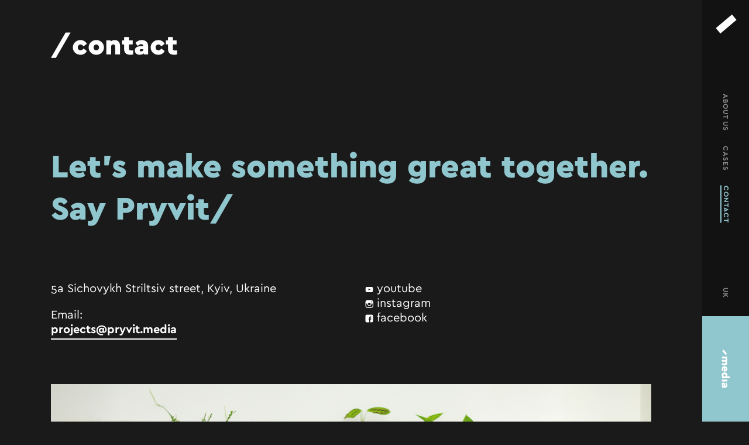

--- FILE ---
content_type: text/html; charset=UTF-8
request_url: https://pryvit.ua/en/contacts/
body_size: 6268
content:
<!DOCTYPE html>
<html dir="ltr" lang="en-GB" prefix="og: https://ogp.me/ns#" class="no-js is-production">
<head>
    <meta charset="UTF-8">
    <meta name="viewport" content="width=device-width, initial-scale=1, minimum-scale=1, maximum-scale=1">
    <meta http-equiv="x-ua-compatible" content="IE=edge">
	<title>Contact | Pryvit</title>
	<style>img:is([sizes="auto" i], [sizes^="auto," i]) { contain-intrinsic-size: 3000px 1500px }</style>
	
		<!-- All in One SEO 4.7.9 - aioseo.com -->
	<meta name="robots" content="max-image-preview:large" />
	<link rel="canonical" href="https://pryvit.ua/en/contacts/" />
	<meta name="generator" content="All in One SEO (AIOSEO) 4.7.9" />
		<meta property="og:locale" content="en_GB" />
		<meta property="og:site_name" content="Pryvit" />
		<meta property="og:type" content="article" />
		<meta property="og:title" content="Contact | Pryvit" />
		<meta property="og:url" content="https://pryvit.ua/en/contacts/" />
		<meta property="article:published_time" content="2017-10-27T08:01:33+00:00" />
		<meta property="article:modified_time" content="2021-06-07T10:30:54+00:00" />
		<meta name="twitter:card" content="summary" />
		<meta name="twitter:title" content="Contact | Pryvit" />
		<meta name="google" content="nositelinkssearchbox" />
		<script type="application/ld+json" class="aioseo-schema">
			{"@context":"https:\/\/schema.org","@graph":[{"@type":"BreadcrumbList","@id":"https:\/\/pryvit.ua\/en\/contacts\/#breadcrumblist","itemListElement":[{"@type":"ListItem","@id":"https:\/\/pryvit.ua\/#listItem","position":1,"name":"Home","item":"https:\/\/pryvit.ua\/","nextItem":{"@type":"ListItem","@id":"https:\/\/pryvit.ua\/en\/contacts\/#listItem","name":"Contact"}},{"@type":"ListItem","@id":"https:\/\/pryvit.ua\/en\/contacts\/#listItem","position":2,"name":"Contact","previousItem":{"@type":"ListItem","@id":"https:\/\/pryvit.ua\/#listItem","name":"Home"}}]},{"@type":"Organization","@id":"https:\/\/pryvit.ua\/#organization","name":"Pryvit","url":"https:\/\/pryvit.ua\/"},{"@type":"WebPage","@id":"https:\/\/pryvit.ua\/en\/contacts\/#webpage","url":"https:\/\/pryvit.ua\/en\/contacts\/","name":"Contact | Pryvit","inLanguage":"en-GB","isPartOf":{"@id":"https:\/\/pryvit.ua\/#website"},"breadcrumb":{"@id":"https:\/\/pryvit.ua\/en\/contacts\/#breadcrumblist"},"datePublished":"2017-10-27T11:01:33+03:00","dateModified":"2021-06-07T13:30:54+03:00"},{"@type":"WebSite","@id":"https:\/\/pryvit.ua\/#website","url":"https:\/\/pryvit.ua\/","name":"Pryvit","inLanguage":"en-GB","publisher":{"@id":"https:\/\/pryvit.ua\/#organization"}}]}
		</script>
		<!-- All in One SEO -->

<link rel="alternate" href="https://pryvit.ua/contacts/" hreflang="uk" />
<link rel="alternate" href="https://pryvit.ua/en/contacts/" hreflang="en" />
<script type="text/javascript">
/* <![CDATA[ */
window._wpemojiSettings = {"baseUrl":"https:\/\/s.w.org\/images\/core\/emoji\/15.0.3\/72x72\/","ext":".png","svgUrl":"https:\/\/s.w.org\/images\/core\/emoji\/15.0.3\/svg\/","svgExt":".svg","source":{"concatemoji":"https:\/\/pryvit.ua\/wp-includes\/js\/wp-emoji-release.min.js?ver=6.7.4"}};
/*! This file is auto-generated */
!function(i,n){var o,s,e;function c(e){try{var t={supportTests:e,timestamp:(new Date).valueOf()};sessionStorage.setItem(o,JSON.stringify(t))}catch(e){}}function p(e,t,n){e.clearRect(0,0,e.canvas.width,e.canvas.height),e.fillText(t,0,0);var t=new Uint32Array(e.getImageData(0,0,e.canvas.width,e.canvas.height).data),r=(e.clearRect(0,0,e.canvas.width,e.canvas.height),e.fillText(n,0,0),new Uint32Array(e.getImageData(0,0,e.canvas.width,e.canvas.height).data));return t.every(function(e,t){return e===r[t]})}function u(e,t,n){switch(t){case"flag":return n(e,"\ud83c\udff3\ufe0f\u200d\u26a7\ufe0f","\ud83c\udff3\ufe0f\u200b\u26a7\ufe0f")?!1:!n(e,"\ud83c\uddfa\ud83c\uddf3","\ud83c\uddfa\u200b\ud83c\uddf3")&&!n(e,"\ud83c\udff4\udb40\udc67\udb40\udc62\udb40\udc65\udb40\udc6e\udb40\udc67\udb40\udc7f","\ud83c\udff4\u200b\udb40\udc67\u200b\udb40\udc62\u200b\udb40\udc65\u200b\udb40\udc6e\u200b\udb40\udc67\u200b\udb40\udc7f");case"emoji":return!n(e,"\ud83d\udc26\u200d\u2b1b","\ud83d\udc26\u200b\u2b1b")}return!1}function f(e,t,n){var r="undefined"!=typeof WorkerGlobalScope&&self instanceof WorkerGlobalScope?new OffscreenCanvas(300,150):i.createElement("canvas"),a=r.getContext("2d",{willReadFrequently:!0}),o=(a.textBaseline="top",a.font="600 32px Arial",{});return e.forEach(function(e){o[e]=t(a,e,n)}),o}function t(e){var t=i.createElement("script");t.src=e,t.defer=!0,i.head.appendChild(t)}"undefined"!=typeof Promise&&(o="wpEmojiSettingsSupports",s=["flag","emoji"],n.supports={everything:!0,everythingExceptFlag:!0},e=new Promise(function(e){i.addEventListener("DOMContentLoaded",e,{once:!0})}),new Promise(function(t){var n=function(){try{var e=JSON.parse(sessionStorage.getItem(o));if("object"==typeof e&&"number"==typeof e.timestamp&&(new Date).valueOf()<e.timestamp+604800&&"object"==typeof e.supportTests)return e.supportTests}catch(e){}return null}();if(!n){if("undefined"!=typeof Worker&&"undefined"!=typeof OffscreenCanvas&&"undefined"!=typeof URL&&URL.createObjectURL&&"undefined"!=typeof Blob)try{var e="postMessage("+f.toString()+"("+[JSON.stringify(s),u.toString(),p.toString()].join(",")+"));",r=new Blob([e],{type:"text/javascript"}),a=new Worker(URL.createObjectURL(r),{name:"wpTestEmojiSupports"});return void(a.onmessage=function(e){c(n=e.data),a.terminate(),t(n)})}catch(e){}c(n=f(s,u,p))}t(n)}).then(function(e){for(var t in e)n.supports[t]=e[t],n.supports.everything=n.supports.everything&&n.supports[t],"flag"!==t&&(n.supports.everythingExceptFlag=n.supports.everythingExceptFlag&&n.supports[t]);n.supports.everythingExceptFlag=n.supports.everythingExceptFlag&&!n.supports.flag,n.DOMReady=!1,n.readyCallback=function(){n.DOMReady=!0}}).then(function(){return e}).then(function(){var e;n.supports.everything||(n.readyCallback(),(e=n.source||{}).concatemoji?t(e.concatemoji):e.wpemoji&&e.twemoji&&(t(e.twemoji),t(e.wpemoji)))}))}((window,document),window._wpemojiSettings);
/* ]]> */
</script>
<style id='wp-emoji-styles-inline-css' type='text/css'>

	img.wp-smiley, img.emoji {
		display: inline !important;
		border: none !important;
		box-shadow: none !important;
		height: 1em !important;
		width: 1em !important;
		margin: 0 0.07em !important;
		vertical-align: -0.1em !important;
		background: none !important;
		padding: 0 !important;
	}
</style>
<link rel='stylesheet' id='wp-block-library-css' href='https://pryvit.ua/wp-includes/css/dist/block-library/style.min.css?ver=6.7.4' type='text/css' media='all' />
<style id='classic-theme-styles-inline-css' type='text/css'>
/*! This file is auto-generated */
.wp-block-button__link{color:#fff;background-color:#32373c;border-radius:9999px;box-shadow:none;text-decoration:none;padding:calc(.667em + 2px) calc(1.333em + 2px);font-size:1.125em}.wp-block-file__button{background:#32373c;color:#fff;text-decoration:none}
</style>
<style id='global-styles-inline-css' type='text/css'>
:root{--wp--preset--aspect-ratio--square: 1;--wp--preset--aspect-ratio--4-3: 4/3;--wp--preset--aspect-ratio--3-4: 3/4;--wp--preset--aspect-ratio--3-2: 3/2;--wp--preset--aspect-ratio--2-3: 2/3;--wp--preset--aspect-ratio--16-9: 16/9;--wp--preset--aspect-ratio--9-16: 9/16;--wp--preset--color--black: #000000;--wp--preset--color--cyan-bluish-gray: #abb8c3;--wp--preset--color--white: #ffffff;--wp--preset--color--pale-pink: #f78da7;--wp--preset--color--vivid-red: #cf2e2e;--wp--preset--color--luminous-vivid-orange: #ff6900;--wp--preset--color--luminous-vivid-amber: #fcb900;--wp--preset--color--light-green-cyan: #7bdcb5;--wp--preset--color--vivid-green-cyan: #00d084;--wp--preset--color--pale-cyan-blue: #8ed1fc;--wp--preset--color--vivid-cyan-blue: #0693e3;--wp--preset--color--vivid-purple: #9b51e0;--wp--preset--gradient--vivid-cyan-blue-to-vivid-purple: linear-gradient(135deg,rgba(6,147,227,1) 0%,rgb(155,81,224) 100%);--wp--preset--gradient--light-green-cyan-to-vivid-green-cyan: linear-gradient(135deg,rgb(122,220,180) 0%,rgb(0,208,130) 100%);--wp--preset--gradient--luminous-vivid-amber-to-luminous-vivid-orange: linear-gradient(135deg,rgba(252,185,0,1) 0%,rgba(255,105,0,1) 100%);--wp--preset--gradient--luminous-vivid-orange-to-vivid-red: linear-gradient(135deg,rgba(255,105,0,1) 0%,rgb(207,46,46) 100%);--wp--preset--gradient--very-light-gray-to-cyan-bluish-gray: linear-gradient(135deg,rgb(238,238,238) 0%,rgb(169,184,195) 100%);--wp--preset--gradient--cool-to-warm-spectrum: linear-gradient(135deg,rgb(74,234,220) 0%,rgb(151,120,209) 20%,rgb(207,42,186) 40%,rgb(238,44,130) 60%,rgb(251,105,98) 80%,rgb(254,248,76) 100%);--wp--preset--gradient--blush-light-purple: linear-gradient(135deg,rgb(255,206,236) 0%,rgb(152,150,240) 100%);--wp--preset--gradient--blush-bordeaux: linear-gradient(135deg,rgb(254,205,165) 0%,rgb(254,45,45) 50%,rgb(107,0,62) 100%);--wp--preset--gradient--luminous-dusk: linear-gradient(135deg,rgb(255,203,112) 0%,rgb(199,81,192) 50%,rgb(65,88,208) 100%);--wp--preset--gradient--pale-ocean: linear-gradient(135deg,rgb(255,245,203) 0%,rgb(182,227,212) 50%,rgb(51,167,181) 100%);--wp--preset--gradient--electric-grass: linear-gradient(135deg,rgb(202,248,128) 0%,rgb(113,206,126) 100%);--wp--preset--gradient--midnight: linear-gradient(135deg,rgb(2,3,129) 0%,rgb(40,116,252) 100%);--wp--preset--font-size--small: 13px;--wp--preset--font-size--medium: 20px;--wp--preset--font-size--large: 36px;--wp--preset--font-size--x-large: 42px;--wp--preset--spacing--20: 0.44rem;--wp--preset--spacing--30: 0.67rem;--wp--preset--spacing--40: 1rem;--wp--preset--spacing--50: 1.5rem;--wp--preset--spacing--60: 2.25rem;--wp--preset--spacing--70: 3.38rem;--wp--preset--spacing--80: 5.06rem;--wp--preset--shadow--natural: 6px 6px 9px rgba(0, 0, 0, 0.2);--wp--preset--shadow--deep: 12px 12px 50px rgba(0, 0, 0, 0.4);--wp--preset--shadow--sharp: 6px 6px 0px rgba(0, 0, 0, 0.2);--wp--preset--shadow--outlined: 6px 6px 0px -3px rgba(255, 255, 255, 1), 6px 6px rgba(0, 0, 0, 1);--wp--preset--shadow--crisp: 6px 6px 0px rgba(0, 0, 0, 1);}:where(.is-layout-flex){gap: 0.5em;}:where(.is-layout-grid){gap: 0.5em;}body .is-layout-flex{display: flex;}.is-layout-flex{flex-wrap: wrap;align-items: center;}.is-layout-flex > :is(*, div){margin: 0;}body .is-layout-grid{display: grid;}.is-layout-grid > :is(*, div){margin: 0;}:where(.wp-block-columns.is-layout-flex){gap: 2em;}:where(.wp-block-columns.is-layout-grid){gap: 2em;}:where(.wp-block-post-template.is-layout-flex){gap: 1.25em;}:where(.wp-block-post-template.is-layout-grid){gap: 1.25em;}.has-black-color{color: var(--wp--preset--color--black) !important;}.has-cyan-bluish-gray-color{color: var(--wp--preset--color--cyan-bluish-gray) !important;}.has-white-color{color: var(--wp--preset--color--white) !important;}.has-pale-pink-color{color: var(--wp--preset--color--pale-pink) !important;}.has-vivid-red-color{color: var(--wp--preset--color--vivid-red) !important;}.has-luminous-vivid-orange-color{color: var(--wp--preset--color--luminous-vivid-orange) !important;}.has-luminous-vivid-amber-color{color: var(--wp--preset--color--luminous-vivid-amber) !important;}.has-light-green-cyan-color{color: var(--wp--preset--color--light-green-cyan) !important;}.has-vivid-green-cyan-color{color: var(--wp--preset--color--vivid-green-cyan) !important;}.has-pale-cyan-blue-color{color: var(--wp--preset--color--pale-cyan-blue) !important;}.has-vivid-cyan-blue-color{color: var(--wp--preset--color--vivid-cyan-blue) !important;}.has-vivid-purple-color{color: var(--wp--preset--color--vivid-purple) !important;}.has-black-background-color{background-color: var(--wp--preset--color--black) !important;}.has-cyan-bluish-gray-background-color{background-color: var(--wp--preset--color--cyan-bluish-gray) !important;}.has-white-background-color{background-color: var(--wp--preset--color--white) !important;}.has-pale-pink-background-color{background-color: var(--wp--preset--color--pale-pink) !important;}.has-vivid-red-background-color{background-color: var(--wp--preset--color--vivid-red) !important;}.has-luminous-vivid-orange-background-color{background-color: var(--wp--preset--color--luminous-vivid-orange) !important;}.has-luminous-vivid-amber-background-color{background-color: var(--wp--preset--color--luminous-vivid-amber) !important;}.has-light-green-cyan-background-color{background-color: var(--wp--preset--color--light-green-cyan) !important;}.has-vivid-green-cyan-background-color{background-color: var(--wp--preset--color--vivid-green-cyan) !important;}.has-pale-cyan-blue-background-color{background-color: var(--wp--preset--color--pale-cyan-blue) !important;}.has-vivid-cyan-blue-background-color{background-color: var(--wp--preset--color--vivid-cyan-blue) !important;}.has-vivid-purple-background-color{background-color: var(--wp--preset--color--vivid-purple) !important;}.has-black-border-color{border-color: var(--wp--preset--color--black) !important;}.has-cyan-bluish-gray-border-color{border-color: var(--wp--preset--color--cyan-bluish-gray) !important;}.has-white-border-color{border-color: var(--wp--preset--color--white) !important;}.has-pale-pink-border-color{border-color: var(--wp--preset--color--pale-pink) !important;}.has-vivid-red-border-color{border-color: var(--wp--preset--color--vivid-red) !important;}.has-luminous-vivid-orange-border-color{border-color: var(--wp--preset--color--luminous-vivid-orange) !important;}.has-luminous-vivid-amber-border-color{border-color: var(--wp--preset--color--luminous-vivid-amber) !important;}.has-light-green-cyan-border-color{border-color: var(--wp--preset--color--light-green-cyan) !important;}.has-vivid-green-cyan-border-color{border-color: var(--wp--preset--color--vivid-green-cyan) !important;}.has-pale-cyan-blue-border-color{border-color: var(--wp--preset--color--pale-cyan-blue) !important;}.has-vivid-cyan-blue-border-color{border-color: var(--wp--preset--color--vivid-cyan-blue) !important;}.has-vivid-purple-border-color{border-color: var(--wp--preset--color--vivid-purple) !important;}.has-vivid-cyan-blue-to-vivid-purple-gradient-background{background: var(--wp--preset--gradient--vivid-cyan-blue-to-vivid-purple) !important;}.has-light-green-cyan-to-vivid-green-cyan-gradient-background{background: var(--wp--preset--gradient--light-green-cyan-to-vivid-green-cyan) !important;}.has-luminous-vivid-amber-to-luminous-vivid-orange-gradient-background{background: var(--wp--preset--gradient--luminous-vivid-amber-to-luminous-vivid-orange) !important;}.has-luminous-vivid-orange-to-vivid-red-gradient-background{background: var(--wp--preset--gradient--luminous-vivid-orange-to-vivid-red) !important;}.has-very-light-gray-to-cyan-bluish-gray-gradient-background{background: var(--wp--preset--gradient--very-light-gray-to-cyan-bluish-gray) !important;}.has-cool-to-warm-spectrum-gradient-background{background: var(--wp--preset--gradient--cool-to-warm-spectrum) !important;}.has-blush-light-purple-gradient-background{background: var(--wp--preset--gradient--blush-light-purple) !important;}.has-blush-bordeaux-gradient-background{background: var(--wp--preset--gradient--blush-bordeaux) !important;}.has-luminous-dusk-gradient-background{background: var(--wp--preset--gradient--luminous-dusk) !important;}.has-pale-ocean-gradient-background{background: var(--wp--preset--gradient--pale-ocean) !important;}.has-electric-grass-gradient-background{background: var(--wp--preset--gradient--electric-grass) !important;}.has-midnight-gradient-background{background: var(--wp--preset--gradient--midnight) !important;}.has-small-font-size{font-size: var(--wp--preset--font-size--small) !important;}.has-medium-font-size{font-size: var(--wp--preset--font-size--medium) !important;}.has-large-font-size{font-size: var(--wp--preset--font-size--large) !important;}.has-x-large-font-size{font-size: var(--wp--preset--font-size--x-large) !important;}
:where(.wp-block-post-template.is-layout-flex){gap: 1.25em;}:where(.wp-block-post-template.is-layout-grid){gap: 1.25em;}
:where(.wp-block-columns.is-layout-flex){gap: 2em;}:where(.wp-block-columns.is-layout-grid){gap: 2em;}
:root :where(.wp-block-pullquote){font-size: 1.5em;line-height: 1.6;}
</style>
<link rel='stylesheet' id='theme-css' href='https://pryvit.ua/wp-content/themes/pryvit/web/bundle.css?ver=1622886969' type='text/css' media='all' />
<link rel='shortlink' href='https://pryvit.ua/?p=8086' />
<link rel="icon" href="https://pryvit.ua/wp-content/uploads/2017/12/cropped-android-chrome-512x512-150x150.png" sizes="32x32" />
<link rel="icon" href="https://pryvit.ua/wp-content/uploads/2017/12/cropped-android-chrome-512x512-300x300.png" sizes="192x192" />
<link rel="apple-touch-icon" href="https://pryvit.ua/wp-content/uploads/2017/12/cropped-android-chrome-512x512-300x300.png" />
<meta name="msapplication-TileImage" content="https://pryvit.ua/wp-content/uploads/2017/12/cropped-android-chrome-512x512-300x300.png" />
</head>
<body class="page-template page-template-templates page-template-production-contacts page-template-templatesproduction-contacts-php page page-id-8086">
<div>
	        <aside class="menu menu--right">
            <a href="https://pryvit.ua/en" class="menu-logo"></a>
            <label class="menu-toggler-burger">
                <i class="menu-toggler-burger-line"></i>
                <i class="menu-toggler-burger-line"></i>
                <i class="menu-toggler-burger-line"></i>
            </label>

            <div class="menu-holder">
                <div class="menu-content">
                    <a href="https://pryvit.ua/en" class="menu-logo">
                        <i class="logo"></i>
                    </a>

                    <nav class="menu-items"><ul id="menu-production-eng" class="menu-items-content"><li id="menu-item-8115" class="menu-item menu-item-type-post_type menu-item-object-page menu-item-8115"><a href="https://pryvit.ua/en/about-us/"><span class="menu-item-text">About us</span></a></li>
<li id="menu-item-7865" class="menu-item menu-item-type-post_type_archive menu-item-object-case menu-item-7865"><a href="https://pryvit.ua/en/cases/"><span class="menu-item-text">Cases</span></a></li>
<li id="menu-item-8116" class="menu-item menu-item-type-post_type menu-item-object-page current-menu-item page_item page-item-8086 current_page_item menu-item-8116"><a href="https://pryvit.ua/en/contacts/" aria-current="page"><span class="menu-item-text">Contact</span></a></li>
</ul></nav>                    <!--<a class="menu-search"></a>-->

                                                <a href="https://pryvit.ua/contacts/" class="menu-lang-switcher">uk</a>
                        
                    <a href="https://pryvit.media/" class="menu-division menu-division--media">
                        <span class="menu-division-icon"></span>
                    </a>
                </div>
            </div>
        </aside>
        <main class="content">
        <div class="sheet">
            <h1 class="title title--big title--slash">
                <span class="title-content">
	                Contact                </span>
            </h1>
            <div class="contacts">
	            <div class="title title--bigger show-lines show--delay3">
<div class="highlight show show--delay4">Let’s make something great together.</div>
<div class="highlight show show--delay4">Say Pryvit/</div>
</div>
<div class="contacts-links">
<div class="contact show show--slideUp show--delay5">
<p class="margin">5a Sichovykh Striltsiv street, Kyiv, Ukraine</p>
<p>Email:</p>
<p><a class="link" href="mailto:projects@pryvit.media">projects@pryvit.media</a></p>
</div>
<div class="contact show show--slideUp show--delay6">
<p><i class="icon icon--youtube-white"></i> <a href="https://www.youtube.com/channel/UC30uL_0N9B1vbRj3DS5Prug" target="_blank" rel="noopener">youtube</a><br />
<a href="https://www.instagram.com/pryvit.production/" target="_blank" rel="noopener"><i class="icon icon--instagram-white"></i> instagram</a><br />
<a href="https://www.facebook.com/pryvit.production" target="_blank" rel="noopener"><i class="icon icon--facebook-white"></i> facebook</a></p>
</div>
</div>
<figure class="contact-image wp-block-image size-large show show--slideUp show--delay7"><img fetchpriority="high" decoding="async" width="2931" height="2000" class="alignnone wp-image-15764 size-large" src="https://pryvit.ua/wp-content/uploads/2020/11/team.png" /></figure>
            </div>
        </div>
<footer class="footer">
    <div class="footer-content">
        <div class="footer-general">
            <a href="https://pryvit.ua/en"><i class="logo"></i></a>

            <p class="footer-copyright">
                © 2026                <br>
				pryvit/media&
                <br/>
                production
            </p>
        </div>

        <div class="footer-details">
            <p class="title title--small">
				Let’s make something great together. Say Pryvit/            </p>

            <div class="footer-mail">
                <a href="mailto:p&#114;ojec&#116;&#115;&#64;&#112;ryv&#105;&#116;.media" class="link">p&#114;oje&#99;&#116;s&#64;p&#114;yvit&#46;me&#100;&#105;a</a>
            </div>

            <nav class="footer-nav">
                <div class="footer-nav-col">
                    <div class="footer-nav-title">production</div>
					<div class="menu-production-eng-container"><ul id="menu-production-eng-1" class=""><li class="menu-item menu-item-type-post_type menu-item-object-page menu-item-8115"><a href="https://pryvit.ua/en/about-us/">About us</a></li>
<li class="menu-item menu-item-type-post_type_archive menu-item-object-case menu-item-7865"><a href="https://pryvit.ua/en/cases/">Cases</a></li>
<li class="menu-item menu-item-type-post_type menu-item-object-page current-menu-item page_item page-item-8086 current_page_item menu-item-8116"><a href="https://pryvit.ua/en/contacts/" aria-current="page">Contact</a></li>
</ul></div>                </div>
	            				                <div class="footer-nav-col">
                    <div class="footer-nav-title">socials</div>
					                        <a class="footer-nav-link" href="https://www.facebook.com/pryvit.production/" target="_blank"><i
                                    class="icon icon--facebook-white"></i> facebook</a>
										                        <a class="footer-nav-link" href="https://www.instagram.com/pryvit.production/" target="_blank"><i
                                    class="icon icon--instagram-white"></i> instagram</a>
										                </div>

                <div class="footer-nav-col">
                    <div class="footer-nav-title"></div>
					                        <a class="footer-nav-link" href="https://www.youtube.com/channel/UC30uL_0N9B1vbRj3DS5Prug" target="_blank"><i
                                    class="icon icon--youtube"></i> youtube</a>
										                        <a class="footer-nav-link" href="https://vimeo.com/pryvit" target="_blank"><i
                                    class="icon icon--vimeo"></i> vimeo</a>
					                </div>
            </nav>
        </div>
    </div>
</footer>
</main>
</div>
<noscript>
            <div style="position: absolute; bottom: 0; left: 0; right: 0; padding: 10px 20px; background-color: #FFF; text-align: center; color: #000; z-index: 999; border-top: 1px solid #000;">
                JavaScript is disabled on your browser. Please enable JavaScript or upgrade to a JavaScript-capable browser to use this site.
            </div>
        </noscript>
        <script>
            document.getElementsByTagName('html')[0].className = document.getElementsByTagName('html')[0].className.replace(/\b(no-js)\b/,'');
        </script><!-- Facebook Pixel Code -->
<script>
  !function(f,b,e,v,n,t,s)
  {if(f.fbq)return;n=f.fbq=function(){n.callMethod?
  n.callMethod.apply(n,arguments):n.queue.push(arguments)};
  if(!f._fbq)f._fbq=n;n.push=n;n.loaded=!0;n.version=‘2.0’;
  n.queue=[];t=b.createElement(e);t.async=!0;
  t.src=v;s=b.getElementsByTagName(e)[0];
  s.parentNode.insertBefore(t,s)}(window, document,‘script’,
  ‘https://connect.facebook.net/en_US/fbevents.js’);
  fbq(‘init’, ‘1057044721490661’);
  fbq(‘track’, ‘PageView’);
</script>
<noscript><img height=“1” width=“1" style=“display:none”
  src=“https://www.facebook.com/tr?id=1057044721490661&ev=PageView&noscript=1”
/></noscript>
<!-- End Facebook Pixel Code --><script type="text/javascript" src="https://pryvit.ua/wp-content/themes/pryvit/web/bundle.js" id="theme-js"></script>
<script type="text/javascript">
(function() {
				var expirationDate = new Date();
				expirationDate.setTime( expirationDate.getTime() + 31536000 * 1000 );
				document.cookie = "pll_language=en; expires=" + expirationDate.toUTCString() + "; path=/; secure; SameSite=Lax";
			}());

</script>
</body>
</html>

<!-- Page cached by LiteSpeed Cache 6.5.4 on 2026-01-26 22:57:35 -->

--- FILE ---
content_type: text/css
request_url: https://pryvit.ua/wp-content/themes/pryvit/web/bundle.css?ver=1622886969
body_size: 29321
content:
a,abbr,acronym,address,applet,article,aside,audio,b,big,blockquote,body,canvas,caption,center,cite,code,dd,del,details,dfn,div,dl,dt,em,embed,fieldset,figcaption,figure,footer,form,h1,h2,h3,h4,h5,h6,header,html,i,iframe,img,ins,kbd,label,legend,li,main,mark,menu,nav,object,ol,output,p,pre,q,ruby,s,samp,section,small,span,strike,strong,sub,summary,sup,table,tbody,td,tfoot,th,thead,time,tr,tt,u,ul,var,video{margin:0;padding:0;border:0;font-size:100%;font:inherit;vertical-align:baseline}article,aside,details,figcaption,figure,footer,header,main,menu,nav,section,summary{display:block}body{line-height:1}ol,ul{list-style:none}blockquote,q{quotes:none}blockquote:after,blockquote:before,q:after,q:before{content:"";content:none}table{border-collapse:collapse;border-spacing:0}html{font-family:sans-serif;-ms-text-size-adjust:100%;-webkit-text-size-adjust:100%;box-sizing:border-box;-webkit-tap-highlight-color:rgba(0,0,0,0)}audio,canvas,progress,video{display:inline-block;vertical-align:baseline}audio:not([controls]){display:none;height:0}[hidden],template{display:none}a{background-color:transparent}a:active,a:hover{outline:0}abbr[title]{border-bottom:1px dotted;cursor:help}b,strong{font-weight:700}dfn,em,i{font-style:italic}mark{background:#ff0;color:#000}small{font-size:80%}sub,sup{font-size:75%;line-height:0;position:relative}sup{top:-.5em}sub{bottom:-.25em}img{border:0}svg:not(:root){overflow:hidden}hr{box-sizing:content-box;height:0}pre{overflow:auto}code,kbd,pre,samp{font-family:monospace,monospace}button,input,optgroup,select,textarea{color:inherit;font:inherit;margin:0}button{overflow:visible}button,select{text-transform:none}button,html input[type=button],input[type=reset],input[type=submit]{-webkit-appearance:button;cursor:pointer}button[disabled],html input[disabled]{cursor:default}button::-moz-focus-inner,input::-moz-focus-inner{border:0;padding:0}input{line-height:normal}input[type=checkbox],input[type=radio]{box-sizing:border-box;padding:0}input[type=number]::-webkit-inner-spin-button,input[type=number]::-webkit-outer-spin-button{height:auto}input[type=search]{-webkit-appearance:none}input[type=search]::-webkit-search-cancel-button,input[type=search]::-webkit-search-decoration{-webkit-appearance:none}textarea{overflow:auto}optgroup{font-weight:700}@-ms-viewport{width:device-width}@-o-viewport{width:device-width}@viewport{width:device-width}*,:after,:before{box-sizing:inherit}[role=button]{cursor:pointer}[role=button],a,area,button,input,label,select,summary,textarea{-ms-touch-action:manipulation;touch-action:manipulation}[hidden]{display:none!important}@font-face{font-family:Cera;font-weight:400;src:url(assets/fonts/cera_pro.woff2?f101e28ffa2cdb56ed6af784c9af764c) format("woff2"),url(assets/fonts/cera_pro.woff?ba27175396c64db4fed448bc9ceefdbd) format("woff")}@font-face{font-family:Cera;font-weight:500;src:url(assets/fonts/cera_pro_medium.woff2?b26776e8b055356b18f3ccf68fb5956b) format("woff2"),url(assets/fonts/cera_pro_medium.woff?9a729328654919bcb76c6cfb54bfd158) format("woff")}@font-face{font-family:Cera;font-weight:700;src:url(assets/fonts/cera_pro_bold.woff2?d748f958f35fe65a00c637e684186836) format("woff2"),url(assets/fonts/cera_pro_bold.woff?77a25e3d295ec92f0b630b7a18695648) format("woff")}@font-face{font-family:Cera;font-weight:900;src:url(assets/fonts/cera_pro_black.woff2?0280d9598f026878233debce94b7e51c) format("woff2"),url(assets/fonts/cera_pro_black.woff?6e796f7c39bcc86bedf494b015affa42) format("woff")}body,html{height:100%}html{background-color:#fff;color:#000;-webkit-font-smoothing:antialiased}html.is-production{background:#1a1a1a;color:#fff}body{font:14px/1.25 Cera,sans-serif}a{color:inherit;text-decoration:none;cursor:pointer}svg{display:inline-block}::-moz-selection{background:#90c6ce}::selection{background:#90c6ce}.highlight{color:#90c6ce}.dash{display:inline-block;width:30px;height:3px;margin-right:10px;vertical-align:.25em;background-color:currentColor}.text{max-width:700px;line-height:1.5;font-size:16px}.text p{margin:1em 0}.sticky{position:relative}.sticky-element{position:-webkit-sticky;position:sticky;display:block;top:0}@media screen and (min-width:980px){.grid-shifted{margin-bottom:70px}.grid-shifted>:nth-child(odd){-webkit-transform:translateY(70px);transform:translateY(70px)}}.grid-shifted-revert{margin-bottom:70px}.grid-shifted-revert>:nth-child(2n){-webkit-transform:translateY(70px);transform:translateY(70px)}.wp-block-image img{height:auto}.icon{background:50% no-repeat;background-size:contain;text-indent:-1000px}.icon,.logo{display:inline-block;vertical-align:middle}.logo{width:35px;height:32px;position:relative}.logo:after,.logo:before{display:block;width:36px;height:12px;position:absolute;left:0;top:10px;-webkit-transform:rotate(-40deg);transform:rotate(-40deg);background-color:currentColor}.logo:before{content:""}.logo--loader{-webkit-perspective:50px;perspective:50px;-webkit-perspective-origin:50%;perspective-origin:50%}.logo--loader:before{-webkit-animation:a 2.5s cubic-bezier(.785,.135,.15,.86) infinite;animation:a 2.5s cubic-bezier(.785,.135,.15,.86) infinite}@-webkit-keyframes a{0%{-webkit-transform:rotate(-90deg) translate(-18px) scaleX(0);transform:rotate(-90deg) translate(-18px) scaleX(0)}20%{-webkit-transform:rotate(-40deg) translate(0) scaleX(1);transform:rotate(-40deg) translate(0) scaleX(1)}45%{-webkit-transform:rotate(140deg) translate(0) scaleX(1);transform:rotate(140deg) translate(0) scaleX(1)}70%{-webkit-transform:rotate(270deg) translate(0) scaleX(1);transform:rotate(270deg) translate(0) scaleX(1)}80%,to{-webkit-transform:rotate(270deg) translate(-22px) scaleX(0);transform:rotate(270deg) translate(-22px) scaleX(0)}}@keyframes a{0%{-webkit-transform:rotate(-90deg) translate(-18px) scaleX(0);transform:rotate(-90deg) translate(-18px) scaleX(0)}20%{-webkit-transform:rotate(-40deg) translate(0) scaleX(1);transform:rotate(-40deg) translate(0) scaleX(1)}45%{-webkit-transform:rotate(140deg) translate(0) scaleX(1);transform:rotate(140deg) translate(0) scaleX(1)}70%{-webkit-transform:rotate(270deg) translate(0) scaleX(1);transform:rotate(270deg) translate(0) scaleX(1)}80%,to{-webkit-transform:rotate(270deg) translate(-22px) scaleX(0);transform:rotate(270deg) translate(-22px) scaleX(0)}}.icon--pryvit{background-image:url("[data-uri]");width:302px;height:56px}.icon--production{background-image:url("[data-uri]");width:435px;height:75px}.icon--media{background-image:url("[data-uri]");width:133px;height:35px}.elementor .elementor-custom-embed-image-overlay .eicon-play,.icon--play,.videoThumb:after{background-image:url("[data-uri]");width:30px;height:30px}.svg{display:inline-block;vertical-align:middle}.icon--arrow-white{background-image:url("[data-uri]");width:13px;height:10px}.icon--facebook{background-image:url("[data-uri]");width:14px;height:14px}.icon--facebook-white{background-image:url("[data-uri]");width:14px;height:14px}.icon--instagram{background-image:url("[data-uri]");width:14px;height:14px}.icon--instagram-white{background-image:url("[data-uri]");width:14px;height:14px}.icon--telegram{background-image:url("[data-uri]");width:14px;height:14px}.icon--youtube{background-image:url("[data-uri]");width:14px;height:14px}.icon--youtube-white{background-image:url("[data-uri]");width:14px;height:14px}.icon--vimeo{background-image:url("[data-uri]");width:14px;height:14px}.admin-bar{margin-top:-32px}@media screen and (max-width:960px){.admin-bar{margin-top:auto}}.admin-bar #wpadminbar{opacity:.7;width:32px;height:32px;overflow:hidden;min-width:0;transition:width 0s 1s,opacity .3s}@media screen and (max-width:960px){.admin-bar #wpadminbar{display:none}}.admin-bar #wpadminbar:hover{opacity:1;width:100%;overflow:visible;transition:width 0s 0s,opacity .3s}.btn{box-sizing:border-box;display:inline-block;height:50px;line-height:49px;min-width:170px;border:2px solid #fff;text-transform:uppercase;font-size:12px;font-weight:700;padding:0 20px;white-space:nowrap;text-align:center;position:relative;vertical-align:middle;transition:color .7s cubic-bezier(.4,0,.2,1);color:#fff;z-index:1}.btn:after{content:"";position:absolute;background-color:#fff;width:100%;left:0;top:0;height:100%;-webkit-transform:translateX(50%) scaleX(0);transform:translateX(50%) scaleX(0);transition:-webkit-transform .525s cubic-bezier(.4,0,.2,1);transition:transform .525s cubic-bezier(.4,0,.2,1);transition:transform .525s cubic-bezier(.4,0,.2,1),-webkit-transform .525s cubic-bezier(.4,0,.2,1);z-index:-1}.btn:hover{color:#000}.btn:hover:after{transition:none;-webkit-transform:none;transform:none;-webkit-animation:c .525s cubic-bezier(.4,0,.2,1);animation:c .525s cubic-bezier(.4,0,.2,1)}.btn-endIcon{margin:0 -5px 0 10px;line-height:1}.btn-startIcon{margin:0 10px 0 -5px;line-height:1}.actions{padding-left:224px;text-transform:uppercase;-webkit-box-pack:start;-ms-flex-pack:start;justify-content:flex-start;-webkit-box-align:center;-ms-flex-align:center;align-items:center;-ms-flex-wrap:wrap;flex-wrap:wrap;margin:0 88px 40px;color:hsla(0,0%,100%,.5);font-weight:700}.actions,.actions-buttons{display:-webkit-box;display:-ms-flexbox;display:flex}.actions-buttons{-webkit-box-flex:1;-ms-flex-positive:1;flex-grow:1}.actions-buttons .btn{-ms-flex-preferred-size:170px;flex-basis:170px;min-width:0}.actions-buttons .btn:not(:first-child){margin-left:10px}.actions--center{-webkit-box-pack:center;-ms-flex-pack:center;justify-content:center;padding-left:0}.actions-text{margin-right:25px;white-space:nowrap;font-size:10px;display:block;line-height:44px;letter-spacing:1px}@media screen and (max-width:1100px){.actions{margin:0 45px 30px}}@media screen and (max-width:980px){.actions{padding-left:0}}@media screen and (max-width:500px){.actions{margin:0 16px 30px}.actions-buttons{width:100%}}@media screen and (max-width:430px){.actions:not(.actions--center) .btn{-webkit-box-flex:1;-ms-flex-positive:1;flex-grow:1;min-width:130px}}.link{display:inline-block;position:relative}.link:after{content:"";position:absolute;right:0;left:0;top:50%;margin-top:.72em;height:2px;background-color:currentColor;will-change:transform}.link:hover:after{-webkit-animation:b 1.05s cubic-bezier(.4,0,.2,1);animation:b 1.05s cubic-bezier(.4,0,.2,1)}@-webkit-keyframes b{0%,to{-webkit-transform:translateX(0) scaleX(1);transform:translateX(0) scaleX(1)}49%{-webkit-transform:translateX(50%) scaleX(0);transform:translateX(50%) scaleX(0)}50%{-webkit-transform:translateX(-50%) scaleX(0);transform:translateX(-50%) scaleX(0)}}@keyframes b{0%,to{-webkit-transform:translateX(0) scaleX(1);transform:translateX(0) scaleX(1)}49%{-webkit-transform:translateX(50%) scaleX(0);transform:translateX(50%) scaleX(0)}50%{-webkit-transform:translateX(-50%) scaleX(0);transform:translateX(-50%) scaleX(0)}}.link--hoverLine:after{-webkit-transform:translateX(50%) scaleX(0);transform:translateX(50%) scaleX(0);transition:-webkit-transform .35s cubic-bezier(.4,0,.2,1);transition:transform .35s cubic-bezier(.4,0,.2,1);transition:transform .35s cubic-bezier(.4,0,.2,1),-webkit-transform .35s cubic-bezier(.4,0,.2,1)}.link--hoverLine:hover:after{-webkit-transform:translateX(0) scaleX(1);transform:translateX(0) scaleX(1);transition:none;-webkit-animation:c .35s cubic-bezier(.4,0,.2,1);animation:c .35s cubic-bezier(.4,0,.2,1)}.link--circled{border:2px solid #fff;box-sizing:border-box;border-radius:32px;line-height:28px;padding:0 16px;margin-left:-18px}.link--circled:after{display:none}@-webkit-keyframes c{0%{-webkit-transform:translateX(-50%) scaleX(0);transform:translateX(-50%) scaleX(0)}to{-webkit-transform:translateX(0) scaleX(1);transform:translateX(0) scaleX(1)}}@keyframes c{0%{-webkit-transform:translateX(-50%) scaleX(0);transform:translateX(-50%) scaleX(0)}to{-webkit-transform:translateX(0) scaleX(1);transform:translateX(0) scaleX(1)}}.link--arrow{padding-right:20px}.link--arrow:after{right:20px}.link--arrow .svg{width:13px;height:10px;position:absolute;right:0;top:1px;transition:-webkit-transform .35s ease;transition:transform .35s ease;transition:transform .35s ease,-webkit-transform .35s ease}.link--arrow:hover .svg{-webkit-animation:bzik .7s cubic-bezier(.4,0,.2,1);animation:bzik .7s cubic-bezier(.4,0,.2,1);-webkit-transform:translateX(7px);transform:translateX(7px);transition:-webkit-transform .23333s cubic-bezier(.175,.885,.32,1.275);transition:transform .23333s cubic-bezier(.175,.885,.32,1.275);transition:transform .23333s cubic-bezier(.175,.885,.32,1.275),-webkit-transform .23333s cubic-bezier(.175,.885,.32,1.275)}.link--big{font-size:18px;font-weight:500}@media screen and (max-width:700px){.link--big{font-size:15px}}.intro{display:-webkit-box;display:-ms-flexbox;display:flex;-webkit-box-orient:horizontal;-webkit-box-direction:normal;-ms-flex-flow:row;flex-flow:row;height:100%;font-size:16px;position:relative;background-color:#000;color:#fff;line-height:1.4}.intro .arrow{display:block;margin-top:20px;opacity:0;-webkit-transform:translateY(30px);transform:translateY(30px);transition:opacity .4s cubic-bezier(.4,0,.2,1),-webkit-transform .4s cubic-bezier(.4,0,.2,1);transition:opacity .4s cubic-bezier(.4,0,.2,1),transform .4s cubic-bezier(.4,0,.2,1);transition:opacity .4s cubic-bezier(.4,0,.2,1),transform .4s cubic-bezier(.4,0,.2,1),-webkit-transform .4s cubic-bezier(.4,0,.2,1)}.intro .arrow>svg{height:10px}.intro .icon--pryvit{width:170px;height:32px}.intro .icon--media{vertical-align:-5px;margin-left:2px;width:133px;height:35px}.intro .icon--production{width:244px;height:43px;margin-left:2px;vertical-align:-12px}.intro-section{top:0;display:block;height:100%;-webkit-box-flex:0;-ms-flex:0 0 50%;flex:0 0 50%;display:-webkit-box;display:-ms-flexbox;display:flex;-webkit-box-orient:vertical;-webkit-box-direction:normal;-ms-flex-flow:column;flex-flow:column;-webkit-box-align:center;-ms-flex-align:center;align-items:center;-webkit-box-pack:center;-ms-flex-pack:center;justify-content:center;position:relative;z-index:5;-webkit-transform:translate(0);transform:translate(0);overflow:hidden}.intro-section:before{content:"";position:absolute;left:0;top:0;width:100%;height:100%;background:#000;opacity:0;transition:opacity .4s ease-in-out}.intro-section:hover:before{opacity:.1}.intro-section:hover .arrow{margin-top:20px;opacity:1;transition-delay:.3s}.intro-section:hover .arrow,.intro-section:hover .intro-logo{-webkit-transform:none;transform:none}.intro-section:hover .intro-section-text-line{-webkit-transform:none;transform:none;opacity:.8;transition-delay:.1s}.intro-section:hover .intro-section-text-line:last-child{transition-delay:.2s}.intro-section:hover .intro-section-content{-webkit-transform:none;transform:none}.intro-section-content{text-align:center;position:relative;z-index:1;-webkit-transform:translateY(60px);transform:translateY(60px);transition:-webkit-transform .4s cubic-bezier(.4,0,.2,1);transition:transform .4s cubic-bezier(.4,0,.2,1);transition:transform .4s cubic-bezier(.4,0,.2,1),-webkit-transform .4s cubic-bezier(.4,0,.2,1)}.intro-video{position:absolute;left:0;top:0;height:100%;width:100%;overflow:hidden;z-index:1;opacity:0;transition:opacity .4s cubic-bezier(.4,0,.2,1)}.intro-video--active{opacity:.99}.intro-video-src{position:absolute;-webkit-transform:translate(-50%,-50%);transform:translate(-50%,-50%);left:50%;top:50%;width:100%;min-width:178vh;min-height:100%}.intro-logo{display:block;margin-bottom:15px;transition:opacity .4s cubic-bezier(.4,0,.2,1),-webkit-transform .4s cubic-bezier(.4,0,.2,1);transition:opacity .4s cubic-bezier(.4,0,.2,1),transform .4s cubic-bezier(.4,0,.2,1);transition:opacity .4s cubic-bezier(.4,0,.2,1),transform .4s cubic-bezier(.4,0,.2,1),-webkit-transform .4s cubic-bezier(.4,0,.2,1)}.intro-logo>svg{height:42px}.intro-section-text{padding:0 20px;font-size:16px}.intro-section-text-line{display:block;opacity:0;-webkit-transform:translateY(25px);transform:translateY(25px);transition:opacity .4s cubic-bezier(.4,0,.2,1),-webkit-transform .4s cubic-bezier(.4,0,.2,1);transition:opacity .4s cubic-bezier(.4,0,.2,1),transform .4s cubic-bezier(.4,0,.2,1);transition:opacity .4s cubic-bezier(.4,0,.2,1),transform .4s cubic-bezier(.4,0,.2,1),-webkit-transform .4s cubic-bezier(.4,0,.2,1);transition-delay:.1s}.intro-section-text-line:first-child{-webkit-transform:translateY(20px);transform:translateY(20px);transition-delay:.2s}.intro-section-email{font-weight:700}.intro-section-arrow--left>svg{-webkit-transform:rotate(180deg);transform:rotate(180deg)}@media screen and (max-aspect-ratio:1/1){.intro{-webkit-box-orient:vertical;-webkit-box-direction:normal;-ms-flex-flow:column;flex-flow:column}}@media screen and (max-width:500px){.intro{-webkit-box-orient:vertical;-webkit-box-direction:reverse;-ms-flex-direction:column-reverse;flex-direction:column-reverse}.intro .icon--production{width:122px;height:22px;margin-left:-2px;vertical-align:-4px}.intro .icon--media{width:67px;height:18px;margin-left:-2px;vertical-align:-1px}.intro .icon--pryvit{width:85px;height:17px}.intro-video{height:50%;opacity:.99;top:50%}.intro-video+.intro-video{top:0}.intro-video-src{min-width:89vh}.intro-section-text{font-size:13px}.intro-section:before{opacity:.1}.intro-section .arrow{margin-top:20px;opacity:1;transition-delay:.3s}.intro-section .arrow,.intro-section .intro-logo{-webkit-transform:none;transform:none}.intro-section .intro-section-text-line{-webkit-transform:none;transform:none;opacity:.8;transition-delay:.1s}.intro-section .intro-section-text-line:last-child{transition-delay:.2s}.intro-section .intro-section-content{-webkit-transform:none;transform:none}}.menu{position:fixed;height:100%;top:0;width:80px;font-weight:700;font-size:12px;color:rgba(0,0,0,.5);letter-spacing:1px;text-transform:uppercase;background-color:#fff;z-index:100}.menu.menu--right{color:hsla(0,0%,100%,.5);background-color:#121212}.menu.menu--right .menu-logo{color:#fff}.menu.menu--right .menu-item a:hover,.menu.menu--right .menu-lang-switcher:hover{color:#90c6ce}.menu .menu-item{position:relative}.menu .menu-item>a{display:inline-block;padding:12px;transition:color .35s cubic-bezier(.4,0,.2,1)}.menu .menu-item>a:hover{color:#000}.menu .menu-item:not(:last-child):after{content:"";display:inline-block;vertical-align:middle;height:19px;background:#000;opacity:.2;width:1px}.menu .menu-item-text{display:inline-block}.menu .current-menu-item .menu-item-text,.menu .menu-item--active .menu-item-text{border-bottom:2px solid currentColor}.menu .current-menu-item>a,.menu .current-menu-item>a:hover,.menu .menu-item--active>a,.menu .menu-item--active>a:hover{color:#90c6ce}.menu-holder{height:100vh}.menu-content{display:-webkit-box;display:-ms-flexbox;display:flex;-webkit-box-orient:vertical;-webkit-box-direction:normal;-ms-flex-flow:column nowrap;flex-flow:column nowrap;-webkit-box-pack:justify;-ms-flex-pack:justify;justify-content:space-between;height:100%;width:100%}.menu-logo{width:80px;height:80px;text-align:center;line-height:80px;color:#000302}.menu-items{-webkit-box-flex:1;-ms-flex-positive:1;flex-grow:1;position:relative}.menu-items-content{display:-webkit-box;display:-ms-flexbox;display:flex;-webkit-box-pack:center;-ms-flex-pack:center;justify-content:center;-webkit-box-align:center;-ms-flex-align:center;align-items:center;white-space:nowrap;position:absolute;height:80px;left:50%;top:50%}.menu-lang-switcher,.menu-search{width:80px;height:80px;text-align:center;line-height:80px;transition:color .35s cubic-bezier(.4,0,.2,1)}.menu-lang-switcher:hover,.menu-search:hover{color:#000}.menu-search{background:url([data-uri]) 50% no-repeat;opacity:.5;transition:opacity .35s cubic-bezier(.4,0,.2,1)}.menu-search:hover{opacity:1}.menu-division{height:25vh;min-height:150px;position:relative;transition:background-color .35s cubic-bezier(.4,0,.2,1)}.menu-division .menu-division-icon{position:absolute;left:50%;top:50%;-webkit-transform:translate(-50%,-50%);transform:translate(-50%,-50%)}.menu-division--production{background-color:#1c5578}.menu-division--production:hover{background-color:#29709b}.menu-division--production .menu-division-icon{background:url([data-uri]) 50% no-repeat;background-size:contain;width:110px;height:18px}.menu-division--media,.menu-division--media:hover{background-color:#90c6ce}.menu-division--media .menu-division-icon{background:url([data-uri]) 50% no-repeat;background-size:contain;width:66px;height:15px}@media screen and (min-width:701px){.menu--right{right:0}.menu--right+.content{padding-right:80px}.menu--right .menu-lang-switcher{-webkit-transform:rotate(90deg);transform:rotate(90deg)}.menu--right .menu-division-icon,.menu--right .menu-items-content{-webkit-transform:translate(-50%,-50%) rotate(90deg);transform:translate(-50%,-50%) rotate(90deg)}.menu--left{left:0;box-shadow:inset -1px 0 #dfdfdf}.menu--left+.content{padding-left:80px}.menu--left .menu-lang-switcher{-webkit-transform:rotate(-90deg);transform:rotate(-90deg)}.menu--left .menu-division-icon,.menu--left .menu-items-content{-webkit-transform:translate(-50%,-50%) rotate(-90deg);transform:translate(-50%,-50%) rotate(-90deg)}}.menu--close .menu-toggler-burger-line{-webkit-transform:scaleX(0);transform:scaleX(0)}.menu--close .menu-toggler-burger-line:first-child{-webkit-transform:translate(1px,6px) rotate(45deg);transform:translate(1px,6px) rotate(45deg)}.menu--close .menu-toggler-burger-line:last-child{-webkit-transform:translate(1px,-6px) rotate(-45deg);transform:translate(1px,-6px) rotate(-45deg)}.menu-toggler-burger{display:none;height:50px;width:50px;-webkit-box-orient:vertical;-webkit-box-direction:normal;-ms-flex-flow:column;flex-flow:column;-webkit-box-pack:center;-ms-flex-pack:center;justify-content:center;-webkit-box-align:center;-ms-flex-align:center;align-items:center;cursor:pointer;position:absolute;right:0;top:0}.menu-toggler-burger-line{height:3px;width:17px;display:block;background-color:#000;transition:-webkit-transform .35s cubic-bezier(.4,0,.2,1);transition:transform .35s cubic-bezier(.4,0,.2,1);transition:transform .35s cubic-bezier(.4,0,.2,1),-webkit-transform .35s cubic-bezier(.4,0,.2,1)}.is-production .menu-toggler-burger-line{background-color:#fff}.menu-toggler-burger-line:not(:first-child){margin-top:3px}@media screen and (max-width:700px){.menu{top:0;left:0;width:100%;height:50px;box-shadow:inset 0 -1px #dfdfdf;color:#000;font-size:14px;transition:-webkit-transform .35s cubic-bezier(.4,0,.2,1);transition:transform .35s cubic-bezier(.4,0,.2,1);transition:transform .35s cubic-bezier(.4,0,.2,1),-webkit-transform .35s cubic-bezier(.4,0,.2,1)}.menu>.menu-logo{position:absolute;left:0;top:0}.menu+.content{padding:50px 0 0}.menu .menu-item:after{display:none!important}.menu--hidden{-webkit-transform:translate3d(0,-50px,0);transform:translate3d(0,-50px,0)}.menu-holder{height:0;background-color:#fff;z-index:120;position:relative;overflow:hidden;opacity:0}.menu--right .menu-holder{background-color:#121212}.menu--transition .menu-holder{transition:opacity .35s cubic-bezier(.4,0,.2,1),height .35s step-end}.menu-content{height:100vh}.menu-content>.menu-logo{margin:0 auto;-webkit-box-flex:1;-ms-flex-positive:1;flex-grow:1}.menu-item{-webkit-animation:ease-out .35s 1 backwards;animation:ease-out .35s 1 backwards}.menu-item:first-child{-webkit-animation-delay:.225s;animation-delay:.225s}.menu-item:nth-child(2){-webkit-animation-delay:.3s;animation-delay:.3s}.menu-item:nth-child(3){-webkit-animation-delay:.375s;animation-delay:.375s}.menu-item:nth-child(4){-webkit-animation-delay:.45s;animation-delay:.45s}.menu-item:nth-child(5){-webkit-animation-delay:.525s;animation-delay:.525s}.menu-item:nth-child(6){-webkit-animation-delay:.6s;animation-delay:.6s}.menu-item:nth-child(7){-webkit-animation-delay:.675s;animation-delay:.675s}.menu-item:nth-child(8){-webkit-animation-delay:.75s;animation-delay:.75s}.menu-item:nth-child(9){-webkit-animation-delay:.825s;animation-delay:.825s}.menu-item:nth-child(10){-webkit-animation-delay:.9s;animation-delay:.9s}.menu--active .menu-holder{opacity:1;height:100vh;transition:opacity .35s cubic-bezier(.4,0,.2,1)}.menu--active .menu-lang-switcher,.menu--active .menu-search{opacity:1;-webkit-animation:s .35s .45s 1 backwards;animation:s .35s .45s 1 backwards}.menu--active .menu-division{-webkit-animation:s .35s .6s 1 backwards;animation:s .35s .6s 1 backwards}.menu--active .menu-content .menu-logo{-webkit-animation:o .35s 75ms 1 backwards;animation:o .35s 75ms 1 backwards}.menu--active .menu-item{-webkit-animation-name:s;animation-name:s}.content:before{content:"";z-index:99;position:fixed;left:0;top:0;height:0;width:100%;opacity:0;background-color:#000;transition:opacity .35s linear,height .35s step-end}.menu-toggler-burger{display:-webkit-box;display:-ms-flexbox;display:flex;z-index:121}.menu-items-content{position:static;height:100%;-webkit-box-orient:vertical;-webkit-box-direction:normal;-ms-flex-flow:column;flex-flow:column}.menu-lang-switcher,.menu-search{margin:0 auto;width:80px;box-shadow:inset 0 2px 0 rgba(0,0,0,.2)}.menu-item-separator{display:none}.menu-division{height:70px;min-height:70px;-webkit-box-flex:0;-ms-flex-positive:0;flex-grow:0;-ms-flex-negative:0;flex-shrink:0}.menu-logo{height:50px;width:132px;background:url("[data-uri]") 50% no-repeat;background-size:100px 19px}.menu-logo .logo{display:none}.menu--right .menu-logo{background-image:url("[data-uri]")}}.sheet{padding:45px 87px}.elementor .elementor-widget-heading .sheet>.elementor-heading-title,.sheet>.title{display:inline-block;text-transform:lowercase}.sheet>.title--slash{overflow:hidden;-webkit-animation:d 1.6s cubic-bezier(.4,0,.2,1);animation:d 1.6s cubic-bezier(.4,0,.2,1)}.sheet>.title--slash .title-content{display:inline-block;padding-left:.75em;-webkit-animation:e 1.6s cubic-bezier(.4,0,.3,1);animation:e 1.6s cubic-bezier(.4,0,.3,1)}.sheet>.title--slash:before{z-index:2;left:0;right:auto}.sheet>.title--slash:after{content:"";position:absolute;width:50px;height:130%;top:50%;left:0;right:100%;background-color:#1a1a1a;-webkit-transform-origin:right center;transform-origin:right center;-webkit-transform:translate(-30px,-50%) rotate(29deg);transform:translate(-30px,-50%) rotate(29deg)}@-webkit-keyframes d{0%{-webkit-transform:translateX(50%);transform:translateX(50%)}to{-webkit-transform:translateX(0);transform:translateX(0)}}@keyframes d{0%{-webkit-transform:translateX(50%);transform:translateX(50%)}to{-webkit-transform:translateX(0);transform:translateX(0)}}@-webkit-keyframes e{0%{-webkit-transform:translateX(-130%);transform:translateX(-130%)}to{-webkit-transform:translateX(0);transform:translateX(0)}}@keyframes e{0%{-webkit-transform:translateX(-130%);transform:translateX(-130%)}to{-webkit-transform:translateX(0);transform:translateX(0)}}@media screen and (max-width:1100px){.sheet{padding:30px 45px}}@media screen and (max-width:900px){.sheet>.title--slash:after{width:45px}}@media screen and (max-width:700px){.sheet>.title--slash:after{width:40px}}@media screen and (max-width:500px){.sheet{padding:25px 16px}.sheet>.gallery{margin-left:0;margin-right:0}}.elementor .elementor-widget-heading .elementor-heading-title,.title{position:relative;margin-bottom:45px;font-size:32px;line-height:1.3;font-weight:900}.title--small{font-size:24px}.title--mini{font-size:18px}.title--big{font-size:48px}.title--bigger{font-size:56px}.title--huge{font-size:72px}.title--slash:before{content:"/";position:absolute;left:-.75em;top:0}.title--slash.show-lines:before,.title--slash.show:before{-webkit-animation:f .8s ease-out backwards;animation:f .8s ease-out backwards;-webkit-animation-delay:inherit;animation-delay:inherit}@-webkit-keyframes f{0%{-webkit-clip-path:inset(100% 0 0 0);clip-path:inset(100% 0 0 0);-webkit-transform:translate(-.3em,.65em);transform:translate(-.3em,.65em)}to{-webkit-clip-path:inset(0 0 0 0);clip-path:inset(0 0 0 0);-webkit-transform:translate(0);transform:translate(0)}}@keyframes f{0%{-webkit-clip-path:inset(100% 0 0 0);clip-path:inset(100% 0 0 0);-webkit-transform:translate(-.3em,.65em);transform:translate(-.3em,.65em)}to{-webkit-clip-path:inset(0 0 0 0);clip-path:inset(0 0 0 0);-webkit-transform:translate(0);transform:translate(0)}}@media screen and (max-width:1100px){.elementor .elementor-widget-heading .elementor-heading-title,.title{font-size:28px}.title--small{font-size:22px}.title--big{font-size:44px}.title--huge{font-size:60px}.title--mini{font-size:18px}}@media screen and (max-width:900px){.title--huge{font-size:54px}}@media screen and (max-width:700px){.elementor .elementor-widget-heading .elementor-heading-title,.title{font-size:24px;margin-bottom:20px;line-height:1.4}.title--small{font-size:18px}.title--big{font-size:24px}.title--huge{font-size:36px}.title--mini{font-size:18px}}.jumbotron{height:100vh;display:-webkit-box;display:-ms-flexbox;display:flex;-webkit-box-pack:center;-ms-flex-pack:center;justify-content:center;-webkit-box-orient:vertical;-webkit-box-direction:normal;-ms-flex-flow:column;flex-flow:column;padding:0 88px;background-color:#000;color:#fff;position:relative}.jumbotron.videoPlay--active{height:auto}.elementor .elementor-widget-heading .jumbotron .elementor-heading-title,.jumbotron .elementor .elementor-widget-heading .elementor-heading-title,.jumbotron .title{position:relative;z-index:1}.jumbotron--title{height:calc((100vw - 80px) * 900 / 1200);-webkit-box-pack:start;-ms-flex-pack:start;justify-content:flex-start}.jumbotron-space{-ms-flex-preferred-size:50%;flex-basis:50%;-webkit-box-flex:0;-ms-flex-positive:0;flex-grow:0;-ms-flex-negative:1;flex-shrink:1}.hoverIcon{cursor:none;position:relative;overflow:hidden}.hoverIcon .icon{opacity:0;position:absolute;left:0;top:0;-webkit-transform:translate(-50%,-50%);transform:translate(-50%,-50%);cursor:inherit!important}.elementor .elementor-custom-embed-image-overlay .hoverIcon .icon.eicon-play,.hoverIcon .elementor .elementor-custom-embed-image-overlay .icon.eicon-play,.hoverIcon .icon.icon--play,.hoverIcon .icon.videoThumb:after{width:75px;height:75px;max-width:8vw;max-height:8vw;min-width:32px;min-height:32px;z-index:2}.hoverIcon--active .icon{opacity:1}.jumbotron-background{position:absolute;left:0;top:0;width:100%;height:100%;overflow:hidden;opacity:.5}.jumbotron-background-src{min-width:100%;min-height:100%;position:absolute;left:50%;top:50%;-webkit-transform:translate(-50%,-50%);transform:translate(-50%,-50%)}.jumbotron-content{position:relative;z-index:2;padding-left:224px}.jumbotron-content .icon--production,.jumbotron-content .icon--pryvit{display:block}.jumbotron-link{display:inline-block;margin-top:45px;font-size:18px}.jumbotron-link .icon{margin-right:8px}@media screen and (max-width:1100px){.jumbotron{padding-left:45px;padding-right:45px}.jumbotron .icon--pryvit{width:256.7px;height:47.6px}.jumbotron .icon--production{width:369.75px;height:63.75px}}@media screen and (max-width:980px){.jumbotron-content{padding-left:60px}}@media screen and (max-width:700px){.jumbotron{height:calc(100vh - 50px)}.jumbotron .icon--pryvit{width:151px;height:28px}.jumbotron .icon--production{width:217.5px;height:37.5px}.jumbotron--title{height:75vw}}@media screen and (max-width:600px){.jumbotron-content{padding-left:7px}.jumbotron-link{margin-top:30px;font-size:13px}.elementor .elementor-custom-embed-image-overlay .jumbotron-link .eicon-play,.jumbotron-link .elementor .elementor-custom-embed-image-overlay .eicon-play,.jumbotron-link .icon--play,.jumbotron-link .videoThumb:after{width:24px;height:24px}.jumbotron--title{height:187.5vw}}@media screen and (max-width:500px){.jumbotron-space{margin-bottom:-50px}.hoverIcon{cursor:auto}.elementor .elementor-custom-embed-image-overlay .hoverIcon .icon.eicon-play,.hoverIcon .elementor .elementor-custom-embed-image-overlay .icon.eicon-play,.hoverIcon .icon.icon--play,.hoverIcon .icon.videoThumb:after{opacity:1;position:static;-webkit-transform:none!important;transform:none!important;margin-bottom:20px}}.section{margin:100px 88px;padding-top:1px;position:relative;min-height:1em}.section .slider{margin-right:-88px}.section .video-holder:not(:last-child){margin-bottom:45px}.section--hidden{visibility:hidden}.section--hidden .figure-caption,.section--hidden .figure-category,.section--hidden .figure-image,.section--hidden .section-hint,.section--hidden .show,.section--hidden .title--slash.show-lines:before,.section--hidden .title--slash.show:before{-webkit-animation:none!important;animation:none!important}.section--padding{padding-left:90px}.section--cols{padding-left:0;display:-webkit-box;display:-ms-flexbox;display:flex}.section-col{-ms-flex-preferred-size:100%;flex-basis:100%}.section-col:first-child{width:225px;-ms-flex-preferred-size:225px;flex-basis:225px;padding-right:45px;padding-top:15px;-ms-flex-negative:0;flex-shrink:0}.section-col:first-child>.dash{color:#90c6ce;margin-bottom:15px}.section-hint{position:relative;left:-.75em;font-weight:900;font-size:40px;line-height:1.5;padding-left:.75em;margin-bottom:87px;-webkit-animation:g .6s cubic-bezier(.175,.885,.32,1.275) backwards;animation:g .6s cubic-bezier(.175,.885,.32,1.275) backwards}.section-hint:before{content:"/";position:absolute;left:0;top:0}.section-hint.section-col:before{top:15px}.elementor .elementor-widget-heading .section-hint+.elementor-heading-title,.section-hint+.title{margin-top:-.5em}.section-hint--small{font-size:12px;line-height:14px;letter-spacing:1px;font-weight:700;text-transform:uppercase}.section-hint--no-margin{margin-bottom:20px}@-webkit-keyframes g{0%{-webkit-transform:translateY(30px);transform:translateY(30px);opacity:0}to{-webkit-transform:translateY(0);transform:translateY(0);opacity:1}}@keyframes g{0%{-webkit-transform:translateY(30px);transform:translateY(30px);opacity:0}to{-webkit-transform:translateY(0);transform:translateY(0);opacity:1}}@media screen and (max-width:1100px){.section{margin:75px 45px}.section .slider{margin-right:-45px}}@media screen and (max-width:980px){.section{padding-left:0}.section-hint{position:relative;left:0;margin-bottom:35px}}@media screen and (max-width:800px){.section{margin:50px 45px}.section--cols{display:block}.section-col:first-child{width:auto;margin:0 0 72px;padding:0}}@media screen and (max-width:500px){.section{margin:35px 16px}.section+.section{margin-top:75px}.section>.text{padding-left:20px}.section .slider{padding-left:16px;margin-left:-16px;margin-right:-16px}.section-col:first-child{margin-bottom:50px}.section-col:last-child{padding-left:20px}}.figure{display:block}.elementor .elementor-widget-heading .figure .elementor-heading-title,.figure .elementor .elementor-widget-heading .elementor-heading-title,.figure .title{display:block;margin-bottom:0}@media screen and (min-width:500px){a.figure:not(.figure--videoPreview):not(.figure--imageHover):hover .figure-image-src{opacity:.85;-webkit-transform:scale(1.02);transform:scale(1.02)}.elementor .elementor-widget-heading a.figure:hover .elementor-heading-title,a.figure:hover .elementor .elementor-widget-heading .elementor-heading-title,a.figure:hover .title{color:#90c6ce}.figure--imageHover .figure-image-src--hover{opacity:0;transition:opacity .35s cubic-bezier(.4,0,.2,1)}.figure--imageHover:hover .figure-image-src--hover{opacity:1}.figure-image-src--video{opacity:0;-webkit-transform:none!important;transform:none!important;transition:opacity .35s cubic-bezier(.4,0,.2,1)}.figure--videoPreview--active .figure-image-src--video{opacity:1}.figure--videoPreview--active .videoThumb:after{display:none}}.figure-image{padding-top:68.62745%;margin-bottom:15px;display:block;position:relative;background-color:#000;overflow:hidden}.figure-image-src{display:block;position:absolute;left:0;top:0;width:100%;height:auto;transition:opacity .35s cubic-bezier(.4,0,.2,1),-webkit-transform .35s cubic-bezier(.39,.575,.565,1);transition:opacity .35s cubic-bezier(.4,0,.2,1),transform .35s cubic-bezier(.39,.575,.565,1);transition:opacity .35s cubic-bezier(.4,0,.2,1),transform .35s cubic-bezier(.39,.575,.565,1),-webkit-transform .35s cubic-bezier(.39,.575,.565,1)}.figure-category{position:relative;display:block;color:#fff;font-size:11px;font-weight:700;letter-spacing:1px;margin-bottom:6px;text-transform:uppercase}.figure-category--teal:before{background-color:#90c6ce}.figure-category--sandy:before{background-color:#f3cb71}.figure-category--orange:before{background-color:#f79f71}.figure-category--green:before{background-color:#a3d5aa}.figure-category--rose:before{background-color:#ffa0a0}.figure-caption{display:block;max-width:600px}.figure-text{display:block;margin-top:10px;font-size:16px;line-height:1.5}.figure-caption-detail{font-size:14px;opacity:.5;font-weight:500}.figure--full{min-height:calc((100vw - 80px - 380px - 65px) * 507 / 755 + 120px);-ms-flex-flow:column;flex-flow:column;padding:120px 65px;position:relative}.figure--full,.figure--full .figure-image{display:-webkit-box;display:-ms-flexbox;display:flex;-webkit-box-orient:vertical;-webkit-box-direction:normal;-webkit-box-pack:center;-ms-flex-pack:center;justify-content:center}.figure--full .figure-image{position:absolute;top:50%;right:65px;left:380px;-webkit-transform:translateY(-50%);transform:translateY(-50%);background-color:#000;padding-top:0;height:calc(100% - 120px);-ms-flex-direction:column;flex-direction:column;-webkit-box-align:end;-ms-flex-align:end;align-items:flex-end}.figure--full .figure-caption{padding-left:0;width:50%}.figure--teal{background-color:#90c6ce;color:#fff}.figure--teal .figure-category{color:#fff}.elementor .elementor-widget-heading .figure--teal:hover .elementor-heading-title,.figure--teal:hover .elementor .elementor-widget-heading .elementor-heading-title,.figure--teal:hover .title{color:inherit!important}.figure--teal .figure-category:before{background-color:currentColor}.figure--sandy{background-color:#f3cb71;color:#fff}.figure--sandy .figure-category{color:#fff}.elementor .elementor-widget-heading .figure--sandy:hover .elementor-heading-title,.figure--sandy:hover .elementor .elementor-widget-heading .elementor-heading-title,.figure--sandy:hover .title{color:inherit!important}.figure--sandy .figure-category:before{background-color:currentColor}.figure--orange{background-color:#f79f71;color:#fff}.figure--orange .figure-category{color:#fff}.elementor .elementor-widget-heading .figure--orange:hover .elementor-heading-title,.figure--orange:hover .elementor .elementor-widget-heading .elementor-heading-title,.figure--orange:hover .title{color:inherit!important}.figure--orange .figure-category:before{background-color:currentColor}.figure--green{background-color:#a3d5aa;color:#fff}.figure--green .figure-category{color:#fff}.elementor .elementor-widget-heading .figure--green:hover .elementor-heading-title,.figure--green:hover .elementor .elementor-widget-heading .elementor-heading-title,.figure--green:hover .title{color:inherit!important}.figure--green .figure-category:before{background-color:currentColor}.figure--rose{background-color:#ffa0a0;color:#fff}.figure--rose .figure-category{color:#fff}.elementor .elementor-widget-heading .figure--rose:hover .elementor-heading-title,.figure--rose:hover .elementor .elementor-widget-heading .elementor-heading-title,.figure--rose:hover .title{color:inherit!important}.figure--rose .figure-category:before{background-color:currentColor}@media screen and (max-width:1100px){.figure--full{padding:90px 30px}.figure--full .figure-image{right:30px;left:300px;height:calc(100% - 60px)}.figure--full .figure-caption{width:70%}}@media screen and (max-width:800px){.figure-text{font-size:14px}.figure--full{padding:16px 16px 50px}.figure--full .figure-image{-webkit-transform:none;transform:none;margin-bottom:20px;position:relative;left:0;top:0;height:auto}.figure--full .figure-image:before{content:"";display:block;padding-top:100%}.figure--full .figure-image-src{left:-24.45759%;top:0;position:absolute;height:100%;width:auto;max-width:none}.figure--full .figure-caption{width:auto}}@media screen and (max-width:500px){.figure--full{padding:16px 16px 50px}.figure--full .figure-image{position:relative;left:0;top:0;height:auto}}.about{display:-webkit-box;display:-ms-flexbox;display:flex;-webkit-box-pack:justify;-ms-flex-pack:justify;justify-content:space-between;-webkit-box-align:start;-ms-flex-align:start;align-items:flex-start;margin-top:55px}.about .text{max-width:943px;-webkit-columns:2;columns:2;-webkit-column-gap:80px;column-gap:80px;font-size:20px;line-height:28px}.about .text p{margin-top:0}.about-description{padding-top:25px;max-width:943px;margin-right:50px}.about-links{min-width:41.95122%}.about--columns{display:-webkit-box;display:-ms-flexbox;display:flex;-ms-flex-wrap:wrap;flex-wrap:wrap;margin-left:-90px}.about--columns>div{-ms-flex-preferred-size:50%;flex-basis:50%;margin-bottom:80px;padding-left:90px}.about-title{position:relative;font-weight:700;font-size:12px;line-height:48px;letter-spacing:1px;text-transform:uppercase;color:#FCFCFC4d}.about-title:after{content:"";position:absolute;bottom:0;left:0;width:100%;height:1px;background:#dfdfdf1a}.about-link{-webkit-animation:h .35s cubic-bezier(.4,0,.2,1) backwards;animation:h .35s cubic-bezier(.4,0,.2,1) backwards;display:block;font-size:20px;font-weight:700;line-height:32px;padding:20px 20px 20px 0;position:relative}.about-link:hover{color:#90c6ce}.about-link:hover:after{-webkit-transform:translate(10px,-50%);transform:translate(10px,-50%)}.about-link:after{content:"";position:absolute;right:0;top:50%;-webkit-transform:translateY(-50%);transform:translateY(-50%);background-image:url("[data-uri]");width:13px;height:10px;transition:opacity .4s cubic-bezier(.4,0,.2,1),-webkit-transform .4s cubic-bezier(.4,0,.2,1);transition:opacity .4s cubic-bezier(.4,0,.2,1),transform .4s cubic-bezier(.4,0,.2,1);transition:opacity .4s cubic-bezier(.4,0,.2,1),transform .4s cubic-bezier(.4,0,.2,1),-webkit-transform .4s cubic-bezier(.4,0,.2,1)}.about-link:before{content:"";position:absolute;bottom:0;left:0;width:100%;height:1px;background:#DFDFDF1a}.about-link:first-child{-webkit-animation-delay:75ms;animation-delay:75ms}.about-link:nth-child(2){-webkit-animation-delay:.15s;animation-delay:.15s}.about-link:nth-child(3){-webkit-animation-delay:.225s;animation-delay:.225s}.about-link:nth-child(4){-webkit-animation-delay:.3s;animation-delay:.3s}.about-link:nth-child(5){-webkit-animation-delay:.375s;animation-delay:.375s}.about-link:nth-child(6){-webkit-animation-delay:.45s;animation-delay:.45s}.about-link:nth-child(7){-webkit-animation-delay:.525s;animation-delay:.525s}.about-link:nth-child(8){-webkit-animation-delay:.6s;animation-delay:.6s}.about-link:nth-child(9){-webkit-animation-delay:.675s;animation-delay:.675s}.about-link:nth-child(10){-webkit-animation-delay:.75s;animation-delay:.75s}.about-link:nth-child(11){-webkit-animation-delay:.825s;animation-delay:.825s}.about-link:nth-child(12){-webkit-animation-delay:.9s;animation-delay:.9s}.about-link:nth-child(13){-webkit-animation-delay:.975s;animation-delay:.975s}.about-link:nth-child(14){-webkit-animation-delay:1.05s;animation-delay:1.05s}.about-link-text{display:inline-block;padding:.25em 0}.about-link--disabled{color:#979797}@-webkit-keyframes h{0%{-webkit-transform:translateX(20%);transform:translateX(20%);opacity:0}to{-webkit-transform:none;transform:none;opacity:1}}@keyframes h{0%{-webkit-transform:translateX(20%);transform:translateX(20%);opacity:0}to{-webkit-transform:none;transform:none;opacity:1}}@media screen and (max-width:900px){.about--columns>div{-ms-flex-preferred-size:100%;flex-basis:100%;padding-left:40px;margin-bottom:40px}.about{display:block;margin-top:50px}.about-description{width:auto;margin:0 0 60px}}@media screen and (max-width:500px){.about{margin-top:0}.about .text{-webkit-columns:1;columns:1}.about-link{margin-bottom:4px}.about-links{font-size:18px}.about-links .elementor .elementor-widget-heading .elementor-heading-title,.about-links .title,.elementor .elementor-widget-heading .about-links .elementor-heading-title{margin-bottom:25px}}.gallery{display:-webkit-box;display:-ms-flexbox;display:flex;-webkit-box-orient:horizontal;-webkit-box-direction:normal;-ms-flex-flow:row wrap;flex-flow:row wrap;-webkit-box-pack:justify;-ms-flex-pack:justify;justify-content:space-between}.gallery .figure{width:calc(50% - 15px);margin-bottom:90px}.gallery .figure--wide{width:100%;margin-bottom:30px}.gallery .figure--wide .figure-image-src{display:none}.gallery .figure--wide .mobile--shown{display:block}@media screen and (min-width:600px){.gallery .figure--wide .figure-image{padding-top:40%}.gallery .figure--wide .figure-image-src{display:block}.gallery .figure--wide .mobile--shown{display:none}}.gallery .figure--hidden{visibility:hidden}.gallery .figure--hidden .figure-caption,.gallery .figure--hidden .figure-category,.gallery .figure--hidden .figure-image{-webkit-animation:none;animation:none}.gallery .figure-image{-webkit-animation:p .4s ease-out backwards;animation:p .4s ease-out backwards;-webkit-animation-delay:inherit;animation-delay:inherit}.gallery .figure-caption,.gallery .figure-category{-webkit-animation:s .4s .15s ease-out backwards;animation:s .4s .15s ease-out backwards}.gallery .figure:nth-child(2n){-webkit-animation-delay:.15s;animation-delay:.15s}.gallery .figure:nth-child(2n) .figure-caption,.gallery .figure:nth-child(2n) .figure-category{-webkit-animation-delay:.3s;animation-delay:.3s}.gallery--team{display:-webkit-box;display:-ms-flexbox;display:flex;-ms-flex-preferred-size:100%;flex-basis:100%}.elementor .elementor-widget-heading .gallery--team .elementor-heading-title,.gallery--team .elementor .elementor-widget-heading .elementor-heading-title,.gallery--team .title{margin-bottom:5px}.gallery--team .figure{margin-bottom:34px;width:calc(50% - 45px)}.gallery--team .figure .figure-image-src--hover,.gallery--team .figure:hover .figure-image-src{opacity:0}.gallery--team .figure:hover .figure-image-src--hover{opacity:1!important}.gallery--team .figure-image{padding-top:100%}.gallery--video{-ms-flex-preferred-size:100%;flex-basis:100%}.gallery--video .figure{margin-bottom:88px;width:calc(50% - 16px)}.gallery--video .figure .figure-image{padding-top:56%;height:0}.elementor .elementor-widget-heading .gallery--cases .elementor-heading-title,.gallery--cases .elementor .elementor-widget-heading .elementor-heading-title,.gallery--cases .title{line-height:34px}.gallery--cases .figure:nth-child(2n){-webkit-animation-delay:0s;animation-delay:0s}.gallery--cases .figure:nth-child(2n) .figure-caption,.gallery--cases .figure:nth-child(2n) .figure-category,.gallery--cases .figure:nth-child(odd){-webkit-animation-delay:.15s;animation-delay:.15s}.gallery--cases .figure:nth-child(odd) .figure-caption,.gallery--cases .figure:nth-child(odd) .figure-category{-webkit-animation-delay:.3s;animation-delay:.3s}@media screen and (max-width:1100px){.gallery .figure{margin-bottom:75px}.gallery--team .figure{margin-bottom:30px;width:calc(50% - 15px)}}@media screen and (max-width:800px){.gallery--team .figure{width:calc(50% - 8px)}}@media screen and (max-width:600px){.gallery:not(.gallery--team){display:block}.gallery:not(.gallery--team) .figure{width:auto;margin-bottom:50px}.elementor .elementor-widget-heading .gallery--team .elementor-heading-title,.gallery--team .elementor .elementor-widget-heading .elementor-heading-title,.gallery--team .title{line-height:1.2;font-size:20px}}.slider{overflow:hidden;position:relative}.slider .figure{width:57%;-ms-flex-negative:0;flex-shrink:0;margin-right:50px}.slider .figure.slide-hidden{opacity:0}.slider .figure.slide-hidden--last{opacity:.5}.slider .figure-image{-webkit-animation:p .4s ease-out backwards;animation:p .4s ease-out backwards;-webkit-animation-delay:inherit;animation-delay:inherit;transition:-webkit-clip-path .35s cubic-bezier(.4,0,.2,1);transition:clip-path .35s cubic-bezier(.4,0,.2,1);transition:clip-path .35s cubic-bezier(.4,0,.2,1),-webkit-clip-path .35s cubic-bezier(.4,0,.2,1);-webkit-clip-path:inset(0 0 0 0);clip-path:inset(0 0 0 0)}.slider .figure-caption{overflow:hidden;-webkit-animation:o .4s .15s ease-out backwards;animation:o .4s .15s ease-out backwards}.slider .figure-category{-webkit-animation:r .4s .15s ease-out backwards;animation:r .4s .15s ease-out backwards}.slider .figure:first-child+.figure,.slider .slide-hidden+.figure{-webkit-animation-delay:.15s;animation-delay:.15s}.slider .figure:first-child+.figure .figure-caption,.slider .figure:first-child+.figure .figure-category,.slider .slide-hidden+.figure .figure-caption,.slider .slide-hidden+.figure .figure-category{-webkit-animation-delay:.45s;animation-delay:.45s}.slider--opacity .figure{opacity:.5}.slider--opacity .figure:not(.slide-hidden):first-child,.slider--opacity .slide-hidden+.figure:not(.slide-hidden){opacity:1}.slide-hidden{position:absolute;top:0;left:0;-webkit-transform:translateX(calc(-100% - 50px));transform:translateX(calc(-100% - 50px))}.slide--hide{-webkit-animation:i 1.05s cubic-bezier(.4,0,.2,1);animation:i 1.05s cubic-bezier(.4,0,.2,1);-webkit-animation-delay:0s!important;animation-delay:0s!important}.slide--hide.slide--reverse{-webkit-animation-name:j;animation-name:j}.slide--move{-webkit-animation:k 1.05s cubic-bezier(.4,0,.2,1);animation:k 1.05s cubic-bezier(.4,0,.2,1);-webkit-animation-delay:0s!important;animation-delay:0s!important}.slide--move+.figure{-webkit-animation:m 1.05s cubic-bezier(.4,0,.2,1);animation:m 1.05s cubic-bezier(.4,0,.2,1);-webkit-animation-delay:0s!important;animation-delay:0s!important}.slide--move.slide--reverse{-webkit-animation-name:l;animation-name:l}.slide--move.slide--reverse+.figure{-webkit-animation-name:n;animation-name:n}@-webkit-keyframes i{0%{-webkit-transform:translateX(0);transform:translateX(0);-webkit-clip-path:inset(0 0 0 0);clip-path:inset(0 0 0 0)}49%,to{-webkit-transform:translateX(0);transform:translateX(0);-webkit-clip-path:inset(0 100% 0 0);clip-path:inset(0 100% 0 0)}}@keyframes i{0%{-webkit-transform:translateX(0);transform:translateX(0);-webkit-clip-path:inset(0 0 0 0);clip-path:inset(0 0 0 0)}49%,to{-webkit-transform:translateX(0);transform:translateX(0);-webkit-clip-path:inset(0 100% 0 0);clip-path:inset(0 100% 0 0)}}@-webkit-keyframes j{0%,50%{-webkit-transform:translate3d(-50%,0,0);transform:translate3d(-50%,0,0);-webkit-clip-path:inset(0 100% 0 0);clip-path:inset(0 100% 0 0)}to{-webkit-transform:translateZ(0);transform:translateZ(0);-webkit-clip-path:inset(0 0 0 0);clip-path:inset(0 0 0 0)}}@keyframes j{0%,50%{-webkit-transform:translate3d(-50%,0,0);transform:translate3d(-50%,0,0);-webkit-clip-path:inset(0 100% 0 0);clip-path:inset(0 100% 0 0)}to{-webkit-transform:translateZ(0);transform:translateZ(0);-webkit-clip-path:inset(0 0 0 0);clip-path:inset(0 0 0 0)}}@-webkit-keyframes k{0%{-webkit-transform:translate3d(100%,0,0);transform:translate3d(100%,0,0);margin-left:50px;-webkit-clip-path:inset(0 0 0 0);clip-path:inset(0 0 0 0)}49%{-webkit-transform:translate3d(100%,0,0);transform:translate3d(100%,0,0);margin-left:50px;-webkit-clip-path:inset(0 100% 0 0);clip-path:inset(0 100% 0 0)}50%{-webkit-transform:translate3d(50%,0,0);transform:translate3d(50%,0,0);margin-left:0;-webkit-clip-path:inset(0 0 0 100%);clip-path:inset(0 0 0 100%)}to{-webkit-transform:translateZ(0);transform:translateZ(0);-webkit-clip-path:inset(0 0 0 0);clip-path:inset(0 0 0 0)}}@keyframes k{0%{-webkit-transform:translate3d(100%,0,0);transform:translate3d(100%,0,0);margin-left:50px;-webkit-clip-path:inset(0 0 0 0);clip-path:inset(0 0 0 0)}49%{-webkit-transform:translate3d(100%,0,0);transform:translate3d(100%,0,0);margin-left:50px;-webkit-clip-path:inset(0 100% 0 0);clip-path:inset(0 100% 0 0)}50%{-webkit-transform:translate3d(50%,0,0);transform:translate3d(50%,0,0);margin-left:0;-webkit-clip-path:inset(0 0 0 100%);clip-path:inset(0 0 0 100%)}to{-webkit-transform:translateZ(0);transform:translateZ(0);-webkit-clip-path:inset(0 0 0 0);clip-path:inset(0 0 0 0)}}@-webkit-keyframes l{0%{-webkit-transform:translate3d(-100%,0,0);transform:translate3d(-100%,0,0);margin-left:-50px;-webkit-clip-path:inset(0 0 0 0);clip-path:inset(0 0 0 0)}49%{-webkit-transform:translate3d(-100%,0,0);transform:translate3d(-100%,0,0);margin-left:-50px;-webkit-clip-path:inset(0 0 0 100%);clip-path:inset(0 0 0 100%)}50%{-webkit-transform:translate3d(-50%,0,0);transform:translate3d(-50%,0,0);-webkit-clip-path:inset(0 100% 0 0);clip-path:inset(0 100% 0 0)}to{-webkit-transform:translateZ(0);transform:translateZ(0);-webkit-clip-path:inset(0 0 0 0);clip-path:inset(0 0 0 0)}}@keyframes l{0%{-webkit-transform:translate3d(-100%,0,0);transform:translate3d(-100%,0,0);margin-left:-50px;-webkit-clip-path:inset(0 0 0 0);clip-path:inset(0 0 0 0)}49%{-webkit-transform:translate3d(-100%,0,0);transform:translate3d(-100%,0,0);margin-left:-50px;-webkit-clip-path:inset(0 0 0 100%);clip-path:inset(0 0 0 100%)}50%{-webkit-transform:translate3d(-50%,0,0);transform:translate3d(-50%,0,0);-webkit-clip-path:inset(0 100% 0 0);clip-path:inset(0 100% 0 0)}to{-webkit-transform:translateZ(0);transform:translateZ(0);-webkit-clip-path:inset(0 0 0 0);clip-path:inset(0 0 0 0)}}@-webkit-keyframes m{0%,49%{-webkit-transform:translate3d(100%,0,0);transform:translate3d(100%,0,0);-webkit-clip-path:inset(0 0 0 0);clip-path:inset(0 0 0 0)}50%{-webkit-transform:translate3d(50%,0,0);transform:translate3d(50%,0,0);-webkit-clip-path:inset(0 0 0 100%);clip-path:inset(0 0 0 100%)}to{-webkit-transform:translateZ(0);transform:translateZ(0);-webkit-clip-path:inset(0 0 0 0);clip-path:inset(0 0 0 0)}}@keyframes m{0%,49%{-webkit-transform:translate3d(100%,0,0);transform:translate3d(100%,0,0);-webkit-clip-path:inset(0 0 0 0);clip-path:inset(0 0 0 0)}50%{-webkit-transform:translate3d(50%,0,0);transform:translate3d(50%,0,0);-webkit-clip-path:inset(0 0 0 100%);clip-path:inset(0 0 0 100%)}to{-webkit-transform:translateZ(0);transform:translateZ(0);-webkit-clip-path:inset(0 0 0 0);clip-path:inset(0 0 0 0)}}@-webkit-keyframes n{0%{-webkit-transform:translate3d(-100%,0,0);transform:translate3d(-100%,0,0);-webkit-clip-path:inset(0 0 0 0);clip-path:inset(0 0 0 0)}49%,to{-webkit-transform:translate3d(-100%,0,0);transform:translate3d(-100%,0,0);-webkit-clip-path:inset(0 0 0 100%);clip-path:inset(0 0 0 100%)}}@keyframes n{0%{-webkit-transform:translate3d(-100%,0,0);transform:translate3d(-100%,0,0);-webkit-clip-path:inset(0 0 0 0);clip-path:inset(0 0 0 0)}49%,to{-webkit-transform:translate3d(-100%,0,0);transform:translate3d(-100%,0,0);-webkit-clip-path:inset(0 0 0 100%);clip-path:inset(0 0 0 100%)}}.slider-content{position:relative;-webkit-box-align:start;-ms-flex-align:start;align-items:flex-start;will-change:transform}.slider-content,.slider-nav{display:-webkit-box;display:-ms-flexbox;display:flex}.slider-nav{position:absolute;right:10px;top:-50px;margin-top:38.1%}.slider-nav-link{width:50px;height:50px;display:block;color:#000;text-align:center;line-height:50px;background-color:#fff;margin-left:1px}.slider-nav-link:hover{color:#90c6ce}.slider-nav-link>svg{display:inline-block;vertical-align:middle;width:13px;height:10px}.slider-nav-link--disabled{cursor:default}.slider-nav-link--disabled,.slider-nav-link--disabled:hover{color:rgba(0,0,0,.4)}@media screen and (max-width:800px){.slider .figure{width:60%;margin-right:16px}.slider .slider-nav-link{width:40px;height:40px;line-height:40px}.slider .slider-nav{margin-top:41%}}@media screen and (max-width:500px){.slider .figure{width:75%}.elementor .elementor-widget-heading .slider .elementor-heading-title,.slider .elementor .elementor-widget-heading .elementor-heading-title,.slider .title{font-size:20px;line-height:1.2}.slider-nav{display:none}.slide-hidden{left:auto;right:100%;-webkit-transform:none;transform:none;opacity:0}.slide-hidden--last{opacity:1}}.footer{background-color:#121212;color:#fff;overflow:hidden}.footer-content{padding:110px 88px;display:-webkit-box;display:-ms-flexbox;display:flex;will-change:opacity,transform}.footer-details{-webkit-box-flex:1;-ms-flex-positive:1;flex-grow:1}.footer-general{width:224px;padding-right:30px}.footer-copyright{margin-top:80px;font-size:14px;line-height:20px;opacity:.3}.footer-mail{font-size:16px;font-weight:700;color:#90c6ce;margin:45px 0 60px}.footer-nav,.footer-nav-col{display:-webkit-box;display:-ms-flexbox;display:flex}.footer-nav-col{-webkit-box-orient:vertical;-webkit-box-direction:normal;-ms-flex-flow:column;flex-flow:column;padding-right:20px;max-width:190px}.footer-nav-col:not(:last-child){-ms-flex-preferred-size:190px;flex-basis:190px}.footer-nav-title{font-weight:700;height:40px}.footer-nav-col .menu-item,.footer-nav-link{white-space:nowrap;padding:6px 0;opacity:.5;transition:opacity .35s cubic-bezier(.4,0,.2,1);color:inherit}.footer-nav-col .menu-item .icon,.footer-nav-link .icon{margin-right:4px}.footer-nav-col .menu-item:hover,.footer-nav-link:hover{opacity:1}@media screen and (max-width:1100px){.footer-content{padding:70px 45px}}@media screen and (max-width:980px){.footer-content{display:block;position:relative}.footer-details{margin:40px 0 60px}.footer-copyright{position:absolute;left:45px;right:45px;bottom:70px}.footer-copyright br{display:none}}@media screen and (max-width:700px){.footer-mail{margin:35px 0 45px}}@media screen and (max-width:600px){.footer-nav{-ms-flex-wrap:wrap;flex-wrap:wrap;font-size:12px;margin-bottom:-25px}.footer-nav-title{height:30px}.footer-nav-col .menu-item,.footer-nav-link{padding:4px 0}.footer-nav-col{width:50%;-ms-flex-preferred-size:auto!important;flex-basis:auto!important;margin-bottom:25px}}@media screen and (max-width:500px){.footer{padding:40px 16px 25px}.footer .logo{width:20px;height:18px}.footer .logo:before{width:21px;height:8px}.footer-copyright{left:16px;bottom:35px}}.tags{display:-webkit-box;display:-ms-flexbox;display:flex;position:relative;-webkit-box-orient:horizontal;-webkit-box-direction:normal;-ms-flex-flow:row wrap;flex-flow:row wrap;font-weight:700;margin:0 0 35px;font-size:10px;letter-spacing:1px;line-height:36px;-ms-flex-line-pack:start;align-content:flex-start;text-transform:uppercase;padding-right:50px}.tag{min-width:190px;height:36px;margin-right:30px}.tag:first-child{-webkit-animation-delay:.225s;animation-delay:.225s}.tag:nth-child(2){-webkit-animation-delay:.3s;animation-delay:.3s}.tag:nth-child(3){-webkit-animation-delay:.375s;animation-delay:.375s}.tag:nth-child(4){-webkit-animation-delay:.45s;animation-delay:.45s}.tag:nth-child(5){-webkit-animation-delay:.525s;animation-delay:.525s}.tag:nth-child(6){-webkit-animation-delay:.6s;animation-delay:.6s}.tag:nth-child(7){-webkit-animation-delay:.675s;animation-delay:.675s}.tag:nth-child(8){-webkit-animation-delay:.75s;animation-delay:.75s}.tag:nth-child(9){-webkit-animation-delay:.825s;animation-delay:.825s}.tag:nth-child(10){-webkit-animation-delay:.9s;animation-delay:.9s}.tag:nth-child(11){-webkit-animation-delay:.975s;animation-delay:.975s}.tag:nth-child(12){-webkit-animation-delay:1.05s;animation-delay:1.05s}.tag:nth-child(13){-webkit-animation-delay:1.125s;animation-delay:1.125s}.tag:nth-child(14){-webkit-animation-delay:1.2s;animation-delay:1.2s}.tag:nth-child(15){-webkit-animation-delay:1.275s;animation-delay:1.275s}.tag--right{position:absolute;right:0;min-width:auto;margin-right:0}.tag--disabled{color:#979797}.tag--active .link:after{-webkit-transform:none;transform:none;transition:none;-webkit-animation:none;animation:none}@media screen and (max-width:700px){.tags{margin:20px;line-height:30px}.tag{height:30px;min-width:150px}}@media screen and (max-width:500px){.tags{margin:0 -16px 20px 0;-webkit-box-orient:horizontal;-webkit-box-direction:normal;-ms-flex-flow:row nowrap;flex-flow:row nowrap;overflow:auto;-webkit-overflow-scrolling:touch}.tag{min-width:0;font-size:9px;white-space:nowrap;margin-right:20px;-ms-flex-negative:0;flex-shrink:0}}.contacts{margin:90px 0 80px}.contacts-links{margin-top:90px;display:-webkit-box;display:-ms-flexbox;display:flex;max-width:800px}.contact{-webkit-box-flex:1;-ms-flex-positive:1;flex-grow:1;font-size:20px;margin-right:50px}.contact p.margin{margin-bottom:1em}.contact .link{font-weight:700}.contact .icon{color:#fff}.contact-title{font-size:11px;color:rgba(0,0,0,.4);letter-spacing:1px;text-transform:uppercase;margin-bottom:15px;max-width:800px}.contact-image{margin-top:80px}@media screen and (max-width:800px){.contacts{margin:100px 0 50px}.contacts-links{margin-top:70px}}@media screen and (max-width:500px){.contacts{margin:60px 0}.contacts .elementor .elementor-widget-heading .elementor-heading-title .highlight,.contacts .title .highlight,.elementor .elementor-widget-heading .contacts .elementor-heading-title .highlight{display:inline}.contact-title{font-size:10px;margin-bottom:8px}.contacts-links{margin-top:0;display:block}.contact{margin:45px 0 0}}.definitions{font-weight:700;font-size:16px;margin-bottom:-30px}.definition-title{letter-spacing:1px;font-size:11px;opacity:.4;text-transform:uppercase;margin-bottom:5px}.definition-description{margin-bottom:30px;line-height:1.5}@media screen and (max-width:800px){.definitions{display:-webkit-box;display:-ms-flexbox;display:flex;-webkit-box-orient:horizontal;-webkit-box-direction:normal;-ms-flex-flow:row wrap;flex-flow:row wrap}.definition{min-width:100px}.definition:nth-child(2n){padding-right:20%}.definition:first-child{width:100%;max-width:100%}}.popup{position:fixed;left:0;top:0;z-index:100;background-color:rgba(0,0,0,.9);opacity:1;transition:opacity .35s cubic-bezier(.4,0,.2,1)}.popup,.popup-video{width:100%;height:100%}.popup-video{display:-webkit-box;display:-ms-flexbox;display:flex;-webkit-box-orient:horizontal;-webkit-box-direction:normal;-ms-flex-flow:row;flex-flow:row;-webkit-box-pack:center;-ms-flex-pack:center;justify-content:center;-webkit-box-align:center;-ms-flex-align:center;align-items:center}.popup-video>iframe{position:relative;z-index:10;width:100%;height:100%}.popup--hidden{opacity:0}.popup-close{position:absolute;right:56px;top:10px;padding:15px;width:48px;height:48px;border-radius:100%;background-color:#fff;z-index:11}.popup-close:after,.popup-close:before{content:"";-webkit-transform-origin:left center;transform-origin:left center;-webkit-transform:translateX(1px) rotate(45deg);transform:translateX(1px) rotate(45deg);width:24px;height:2px;background-color:#000;display:block}.popup-close:after{-webkit-transform:translateX(1px) rotate(-45deg);transform:translateX(1px) rotate(-45deg);margin-top:15px}@media screen and (max-width:900px){.popup{padding:60px}}@media screen and (max-width:700px){.popup{background-color:#000;padding:0}.popup-close.icon{background-color:#000;opacity:1;left:auto;right:4px;top:4px;-webkit-transform:none;transform:none;z-index:20}}.videoThumb{display:block;position:relative;background-color:#000;max-width:1100px;overflow:hidden}.videoThumb:before{content:"";display:block;padding-top:56.25%}.videoThumb:hover .videoThumb-src{opacity:.68}.videoThumb:after{content:"";position:absolute;background-position:50%;background-size:contain;background-repeat:no-repeat;left:50%;top:50%;width:75px;height:75px;max-width:10vw;min-width:32px;-webkit-transform:translate(-50%,-50%);transform:translate(-50%,-50%)}.videoThumb.videoPlay--active:after,.videoThumb.videoPlay--active:before{display:none}.videoThumb-src{position:absolute;left:0;top:50%;-webkit-transform:translateY(-50%);transform:translateY(-50%);width:100%;height:100%;opacity:.8}.videoPlay{position:relative}.videoPlay-player{width:100%;height:100%;position:absolute;left:0;top:0}.forward{display:block;padding-top:29.08333%;position:relative;margin-top:100px;min-height:190px;overflow:hidden;border-top:1px solid #2e2e2e;opacity:.99;-webkit-backface-visibility:hidden;backface-visibility:hidden}.forward:hover .forward-content{color:hsla(0,0%,100%,.5)}.elementor .elementor-widget-heading .forward:hover .forward-content .elementor-heading-title,.forward:hover .forward-content .elementor .elementor-widget-heading .elementor-heading-title,.forward:hover .forward-content .svg,.forward:hover .forward-content .title{color:#fff}.forward:hover .forward-bg{-webkit-transform:translateY(0);transform:translateY(0)}.forward:hover .forward-bg-src{-webkit-transform:translate(-50%,-50%);transform:translate(-50%,-50%)}.forward-bg{overflow:hidden;background-color:#000;height:100%;width:100%;left:0;top:0;-webkit-transform:translateY(-100%);transform:translateY(-100%);z-index:-1}.forward-bg,.forward-bg-src{display:block;position:absolute;transition:-webkit-transform .35s cubic-bezier(.4,0,.2,1);transition:transform .35s cubic-bezier(.4,0,.2,1);transition:transform .35s cubic-bezier(.4,0,.2,1),-webkit-transform .35s cubic-bezier(.4,0,.2,1)}.forward-bg-src{-webkit-transform:translate(-50%,45%);transform:translate(-50%,45%);opacity:.5;left:50%;top:50%;min-width:100%;height:auto}.forward-content{position:absolute;z-index:2;text-align:center;padding:20px;width:100%;height:100%;left:0;top:0;opacity:.99;display:-webkit-box;display:-ms-flexbox;display:flex;-webkit-box-orient:vertical;-webkit-box-direction:normal;-ms-flex-flow:column;flex-flow:column;-webkit-box-align:center;-ms-flex-align:center;align-items:center;-webkit-box-pack:center;-ms-flex-pack:center;justify-content:center;color:hsla(0,0%,100%,.5);transition:color .35s cubic-bezier(.4,0,.2,1)}.elementor .elementor-widget-heading .forward-content .elementor-heading-title,.forward-content .elementor .elementor-widget-heading .elementor-heading-title,.forward-content .title{transition:color .35s cubic-bezier(.4,0,.2,1);margin:10px 0;color:#fff}.forward-content .svg{transition:color .35s cubic-bezier(.4,0,.2,1);color:#90c6ce}.brands{display:grid;grid-template-columns:repeat(4,100px);-webkit-box-align:center;-ms-flex-align:center;align-items:center;-webkit-box-pack:justify;-ms-flex-pack:justify;justify-content:space-between;margin-bottom:-50px}.brand{height:60px;margin-bottom:100px}.brand:first-child{-webkit-animation-delay:.0375s;animation-delay:.0375s}.brand:nth-child(2){-webkit-animation-delay:75ms;animation-delay:75ms}.brand:nth-child(3){-webkit-animation-delay:.1125s;animation-delay:.1125s}.brand:nth-child(4){-webkit-animation-delay:.15s;animation-delay:.15s}.brand:nth-child(5){-webkit-animation-delay:.1875s;animation-delay:.1875s}.brand:nth-child(6){-webkit-animation-delay:.225s;animation-delay:.225s}.brand:nth-child(7){-webkit-animation-delay:.2625s;animation-delay:.2625s}.brand:nth-child(8){-webkit-animation-delay:.3s;animation-delay:.3s}.brand:nth-child(9){-webkit-animation-delay:.3375s;animation-delay:.3375s}.brand:nth-child(10){-webkit-animation-delay:.375s;animation-delay:.375s}.brand:nth-child(11){-webkit-animation-delay:.4125s;animation-delay:.4125s}.brand:nth-child(12){-webkit-animation-delay:.45s;animation-delay:.45s}.brand:nth-child(13){-webkit-animation-delay:.4875s;animation-delay:.4875s}.brand:nth-child(14){-webkit-animation-delay:.525s;animation-delay:.525s}.brand:nth-child(15){-webkit-animation-delay:.5625s;animation-delay:.5625s}.brand:nth-child(16){-webkit-animation-delay:.6s;animation-delay:.6s}.brand:nth-child(17){-webkit-animation-delay:.6375s;animation-delay:.6375s}.brand:nth-child(18){-webkit-animation-delay:.675s;animation-delay:.675s}.brand:nth-child(19){-webkit-animation-delay:.7125s;animation-delay:.7125s}.brand:nth-child(20){-webkit-animation-delay:.75s;animation-delay:.75s}.brand:nth-child(21){-webkit-animation-delay:.7875s;animation-delay:.7875s}.brand:nth-child(22){-webkit-animation-delay:.825s;animation-delay:.825s}.brand:nth-child(23){-webkit-animation-delay:.8625s;animation-delay:.8625s}.brand:nth-child(24){-webkit-animation-delay:.9s;animation-delay:.9s}.brand:nth-child(25){-webkit-animation-delay:.9375s;animation-delay:.9375s}.brand:nth-child(26){-webkit-animation-delay:.975s;animation-delay:.975s}.brand:nth-child(27){-webkit-animation-delay:1.0125s;animation-delay:1.0125s}.brand:nth-child(28){-webkit-animation-delay:1.05s;animation-delay:1.05s}.brand:nth-child(29){-webkit-animation-delay:1.0875s;animation-delay:1.0875s}.brand-src{display:block;max-height:72px;max-width:120px;margin:0 auto;width:auto;-webkit-filter:brightness(0) invert(.5);filter:brightness(0) invert(.5);transition:-webkit-filter .5s;transition:filter .5s;transition:filter .5s,-webkit-filter .5s}.brand-src:hover{-webkit-filter:invert(85%) sepia(38%) saturate(201%) hue-rotate(142deg) brightness(84%) contrast(89%);filter:invert(85%) sepia(38%) saturate(201%) hue-rotate(142deg) brightness(84%) contrast(89%)}@media screen and (max-width:550px){.brands{display:grid;grid-template-columns:repeat(3,calc(33% - 5px));grid-gap:5px}.brand{margin-bottom:60px}.brand-src{margin-bottom:50px;max-width:100%;height:auto}}.show{-webkit-animation:o .4s ease-out 1 backwards;animation:o .4s ease-out 1 backwards}.show-lines .show{display:inline-block}@-webkit-keyframes o{0%{-webkit-transform:translateY(50%);transform:translateY(50%);-webkit-clip-path:inset(0 0 100% 0);clip-path:inset(0 0 100% 0)}to{-webkit-transform:translateY(0);transform:translateY(0);-webkit-clip-path:inset(0 0 0 0);clip-path:inset(0 0 0 0)}}@keyframes o{0%{-webkit-transform:translateY(50%);transform:translateY(50%);-webkit-clip-path:inset(0 0 100% 0);clip-path:inset(0 0 100% 0)}to{-webkit-transform:translateY(0);transform:translateY(0);-webkit-clip-path:inset(0 0 0 0);clip-path:inset(0 0 0 0)}}@-webkit-keyframes p{0%{-webkit-clip-path:inset(0 0 100% 0);clip-path:inset(0 0 100% 0)}to{-webkit-clip-path:inset(0 0 0 0);clip-path:inset(0 0 0 0)}}@keyframes p{0%{-webkit-clip-path:inset(0 0 100% 0);clip-path:inset(0 0 100% 0)}to{-webkit-clip-path:inset(0 0 0 0);clip-path:inset(0 0 0 0)}}.show--slide{-webkit-animation-name:q;animation-name:q}@-webkit-keyframes q{0%{-webkit-transform:translateY(-50%);transform:translateY(-50%);opacity:0}to{-webkit-transform:translateY(0);transform:translateY(0);opacity:1}}@keyframes q{0%{-webkit-transform:translateY(-50%);transform:translateY(-50%);opacity:0}to{-webkit-transform:translateY(0);transform:translateY(0);opacity:1}}.show--fade{-webkit-animation-name:r;animation-name:r}@-webkit-keyframes r{0%{opacity:0}to{opacity:1}}@keyframes r{0%{opacity:0}to{opacity:1}}.show--slideUp{-webkit-animation-name:s;animation-name:s}@-webkit-keyframes s{0%{-webkit-transform:translateY(50%);transform:translateY(50%);opacity:0}to{-webkit-transform:translateY(0);transform:translateY(0);opacity:1}}@keyframes s{0%{-webkit-transform:translateY(50%);transform:translateY(50%);opacity:0}to{-webkit-transform:translateY(0);transform:translateY(0);opacity:1}}.show--delay1{-webkit-animation-delay:.15s;animation-delay:.15s}.show--delay2{-webkit-animation-delay:.3s;animation-delay:.3s}.show--delay3{-webkit-animation-delay:.45s;animation-delay:.45s}.show--delay4{-webkit-animation-delay:.6s;animation-delay:.6s}.show--delay5{-webkit-animation-delay:.75s;animation-delay:.75s}.show--delay6{-webkit-animation-delay:.9s;animation-delay:.9s}.show--delay7{-webkit-animation-delay:1.05s;animation-delay:1.05s}.show--delay8{-webkit-animation-delay:1.2s;animation-delay:1.2s}.show--delay9{-webkit-animation-delay:1.35s;animation-delay:1.35s}.show--delay10{-webkit-animation-delay:1.5s;animation-delay:1.5s}.show--left{-webkit-animation-name:t;animation-name:t;display:inline-block}@-webkit-keyframes t{0%{-webkit-transform:translateX(-50%);transform:translateX(-50%);opacity:0}to{-webkit-transform:translateX(0);transform:translateX(0);opacity:1}}@keyframes t{0%{-webkit-transform:translateX(-50%);transform:translateX(-50%);opacity:0}to{-webkit-transform:translateX(0);transform:translateX(0);opacity:1}}.show--right{-webkit-animation-name:u;animation-name:u;display:inline-block}@-webkit-keyframes u{0%{-webkit-transform:translateX(50%);transform:translateX(50%);opacity:0}to{-webkit-transform:translateX(0);transform:translateX(0);opacity:1}}@keyframes u{0%{-webkit-transform:translateX(50%);transform:translateX(50%);opacity:0}to{-webkit-transform:translateX(0);transform:translateX(0);opacity:1}}.show--scale{-webkit-animation-name:v;animation-name:v;-webkit-transform-origin:left center;transform-origin:left center}@-webkit-keyframes v{0%{-webkit-transform:scaleX(0);transform:scaleX(0)}to{-webkit-transform:scaleX(1);transform:scaleX(1)}}@keyframes v{0%{-webkit-transform:scaleX(0);transform:scaleX(0)}to{-webkit-transform:scaleX(1);transform:scaleX(1)}}.articles{display:-webkit-box;display:-ms-flexbox;display:flex;margin:70px 0}.articles .elementor .elementor-widget-heading .elementor-heading-title,.articles .title,.elementor .elementor-widget-heading .articles .elementor-heading-title{font-weight:700}.articles .figure-caption{padding-left:0}.articles .figure-image{padding-top:100%}.articles>.figure{padding:65px;width:40%;-ms-flex-negative:0;flex-shrink:0}.articles>.gallery{-webkit-box-flex:1;-ms-flex-positive:1;flex-grow:1;margin:0 65px -60px}.articles>.gallery .figure{width:calc(50% - 26px);margin-bottom:60px}.articles--right{-webkit-box-orient:horizontal;-webkit-box-direction:reverse;-ms-flex-flow:row-reverse;flex-flow:row-reverse}@media screen and (max-width:1100px){.articles>.figure{padding:30px}.articles>.gallery{margin:0 30px -60px}.articles>.gallery .figure{width:calc(50% - 15px)}}@media screen and (max-width:900px){.articles{-webkit-box-orient:vertical;-webkit-box-direction:normal;-ms-flex-flow:column;flex-flow:column}.articles>.figure{width:auto;margin:0 30px 30px}.articles>.gallery{margin:0 30px}.figure--full~.articles{-webkit-box-orient:vertical;-webkit-box-direction:reverse;-ms-flex-flow:column-reverse;flex-flow:column-reverse}.figure--full~.articles>.figure{margin:0 30px}}@media screen and (max-width:600px){.articles>.gallery{display:-webkit-box;display:-ms-flexbox;display:flex}}@media screen and (max-width:500px){.articles{margin:16px 0}.articles>.figure{margin:0 0 16px;padding:16px 16px 50px}.articles>.gallery{margin:0 16px}.articles>.gallery .figure{width:calc(50% - 8px);margin-bottom:40px}.articles .elementor .elementor-widget-heading .elementor-heading-title,.articles .title,.elementor .elementor-widget-heading .articles .elementor-heading-title{font-size:20px}.articles .title--small{font-size:14px}.figure--full~.articles>.figure{margin:0}}.recommends{margin:70px 65px}.elementor .elementor-widget-heading .recommends .elementor-heading-title,.recommends .elementor .elementor-widget-heading .elementor-heading-title,.recommends .title{font-weight:900}.elementor .elementor-widget-heading .recommends .elementor-heading-title:before,.recommends .elementor .elementor-widget-heading .elementor-heading-title:before,.recommends .title:before{position:static;margin-bottom:65px}.recommends-list{display:-webkit-box;display:-ms-flexbox;display:flex}.recommends-list .figure{width:25%}.recommends-list .figure-image{padding-top:100%}.recommends-list .figure-caption{padding-left:0}.recommends-list .figure:not(:first-child){margin-left:40px}@media screen and (max-width:1100px){.recommends{margin:50px 30px}.recommends-list .figure:not(:first-child){margin-left:20px}}@media screen and (max-width:600px){.recommends{margin:16px 0 40px}.recommends .title--big{margin-left:16px;margin-right:16px}.recommends-list{padding:0 16px;overflow-x:auto}.recommends-list .figure{-ms-flex-preferred-size:120px;flex-basis:120px;min-width:120px}.recommends-list .figure:last-child{padding-right:16px;min-width:136px}.elementor .elementor-widget-heading .recommends-list .elementor-heading-title,.recommends-list .elementor .elementor-widget-heading .elementor-heading-title,.recommends-list .title{font-weight:700;font-size:14px}}.pager{margin:100px 65px;display:-webkit-box;display:-ms-flexbox;display:flex;-webkit-box-pack:justify;-ms-flex-pack:justify;justify-content:space-between;font-size:18px;font-weight:700}.page-numbers{padding:6px 10px;margin:0 5px;display:inline-block}.page-numbers:first-child{margin-left:0}.page-numbers:last-child{margin-right:0}a.page-numbers:hover{-webkit-animation:w .35s linear;animation:w .35s linear}.dots{margin:0 5px}.current{box-shadow:0 3px #000}.current,.pager-link--disabled{cursor:default;opacity:.4}@-webkit-keyframes w{0%,to{-webkit-transform:translateY(0);transform:translateY(0)}30%{-webkit-transform:translateY(-3px);transform:translateY(-3px)}}@keyframes w{0%,to{-webkit-transform:translateY(0);transform:translateY(0)}30%{-webkit-transform:translateY(-3px);transform:translateY(-3px)}}@media screen and (max-width:1100px){.pager{margin:70px 30px}}@media screen and (max-width:500px){.pager{margin:50px 16px}}.breadcrumbs{letter-spacing:1px;font-size:11px;text-transform:uppercase;font-weight:700;margin:40px 130px}.breadcrumbs>.title,.elementor .elementor-widget-heading .breadcrumbs>.elementor-heading-title{text-transform:none}.breadcrumb:after{content:" /"}@media screen and (max-width:1100px){.breadcrumbs{margin:40px 100px}}@media screen and (max-width:980px){.breadcrumbs{margin:30px}}@media screen and (max-width:500px){.breadcrumbs{margin:30px 16px}.breadcrumbs>.title,.elementor .elementor-widget-heading .breadcrumbs>.elementor-heading-title{margin-left:16px}}.ava{width:50px;height:50px;border-radius:100%;background-color:#000;display:block;overflow:hidden;position:relative}.ava-src{position:absolute;left:0;top:0;width:100%;height:100%}.article{margin:150px 130px 0}.article:first-child{margin-top:0}.article-more{padding:40px;text-align:center}.user{font-weight:700;text-transform:uppercase;font-size:11px;letter-spacing:1px}.article-brief{display:-webkit-box;display:-ms-flexbox;display:flex;-webkit-box-pack:start;-ms-flex-pack:start;justify-content:flex-start;-webkit-box-align:start;-ms-flex-align:start;align-items:flex-start;margin:50px 0 80px}.single-video .article-brief{max-width:1100px}.article-brief img{max-width:100%;height:auto}.article-brief .wp-caption{width:100%!important}.article-brief+.elementor{border-top:1px solid #d8d8d8}.article-brief-details{width:200px;margin-right:40px;-ms-flex-negative:0;flex-shrink:0;text-align:center}.article-brief-details .ava{margin:0 auto 20px}.article-brief-date{margin-top:5px;font-size:12px;opacity:.4}.article-share{margin-top:20px}.article-share:before{content:"";display:block;margin:0 auto 15px;width:30px;height:3px;background:#000}.article-share-button{padding:10px;display:inline-block}.article-brief-content{font-size:18px;line-height:1.44}.article-image{overflow:hidden;background-color:#000;position:relative;margin-right:-130px}.article-image:before{content:"";display:block;padding-top:47.38318%}.single-article .article-image:before{padding-top:50%}.article-image-src{position:absolute;top:0;height:100%}.article-image-src,.single-video .article-image-src{left:50%;-webkit-transform:translateX(-50%);transform:translateX(-50%);width:auto}@media screen and (max-width:1100px){.article{margin:130px 100px 0}.article-image{margin-right:-100px}}@media screen and (max-width:980px){.article{margin:100px 30px 0}.article-image{margin-right:-30px}}@media screen and (max-width:650px){.article-brief{margin:30px 0;display:block}.article-brief-details{position:relative;padding-right:150px;text-align:left;width:auto;margin:0 0 30px;padding-bottom:20px;border-bottom:1px solid #d8d8d8}.article-brief-details .ava{display:none}.article-share{position:absolute;right:0;top:0;margin:0;width:100px;display:-webkit-box;display:-ms-flexbox;display:flex;-webkit-box-pack:justify;-ms-flex-pack:justify;justify-content:space-between}.article-share:before{display:none}}@media screen and (max-width:500px){.article{margin:80px 16px 0}.article-image{margin-right:-16px}}.comments{padding:65px 130px;background-color:#f3f5f7}.comments .actions{padding:0;margin:0}.comments-toggle{color:#000;padding-right:20px;position:relative;margin:0 60px}.comments-toggle:after,.comments-toggle:before{content:"";width:7px;height:2px;position:absolute;right:0;top:6px;background-color:#000;-webkit-transform:rotate(-45deg);transform:rotate(-45deg);transition:-webkit-transform .35s cubic-bezier(.4,0,.2,1);transition:transform .35s cubic-bezier(.4,0,.2,1);transition:transform .35s cubic-bezier(.4,0,.2,1),-webkit-transform .35s cubic-bezier(.4,0,.2,1)}.comments-toggle:after{-webkit-transform:translateX(-4px) rotate(45deg);transform:translateX(-4px) rotate(45deg)}.comments-toggle--active:before{-webkit-transform:rotate(45deg);transform:rotate(45deg)}.comments-toggle--active:after{-webkit-transform:translateX(-4px) rotate(-45deg);transform:translateX(-4px) rotate(-45deg)}.comments-discus{height:0;overflow:hidden;margin-top:65px;margin-bottom:-65px;border-top:1px solid transparent;transition:padding .35s cubic-bezier(.4,0,.2,1),border-color .35s cubic-bezier(.4,0,.2,1)}.comments-discus--active{height:auto;padding-top:20px;padding-bottom:50px;border-top:1px solid #c8d1d4}@media screen and (max-width:1100px){.comments{padding:55px 100px}.comments-toggle{margin:0 30px}.comments-discus{margin-top:55px;margin-bottom:-55px}}@media screen and (max-width:980px){.comments{padding:30px}.comments-toggle{margin:0 0 0 10px}.comments-discus{margin-top:30px;margin-bottom:-30px}}@media screen and (max-width:650px){.comments .actions{display:block}.comments .actions-buttons{display:-webkit-box;display:-ms-flexbox;display:flex}.comments .actions-buttons .btn{-webkit-box-flex:1;-ms-flex-positive:1;flex-grow:1}.comments-toggle{display:inline-block;margin:40px 0 0}}@media screen and (max-width:500px){.comments{padding:30px 16px}}.search{display:-webkit-box;display:-ms-flexbox;display:flex;position:fixed;background-color:#fff;-webkit-box-orient:vertical;-webkit-box-direction:normal;-ms-flex-flow:column;flex-flow:column;z-index:50;left:80px;top:0;width:0;overflow:hidden;height:100%;-webkit-box-pack:center;-ms-flex-pack:center;justify-content:center;-webkit-box-align:center;-ms-flex-align:center;align-items:center;color:#000}.search--transition{transition:width .7s cubic-bezier(.4,0,.2,1)}.search--transition .pager{margin-left:0;margin-right:0}.search--active{width:calc(100vw - 80px)}.search--active .search-scroll{opacity:1}.search-scroll{width:calc(100vw - 80px);max-height:100%;overflow:auto;-webkit-overflow-scrolling:touch;opacity:0;transition:opacity .7s cubic-bezier(.39,.575,.565,1)}.search-content{width:80%;max-width:780px;padding:40px;margin:0 auto}.search-close{position:absolute;right:10px;top:10px;width:40px;height:40px;line-height:40px;text-align:center;font-size:34px;font-weight:300;cursor:pointer;z-index:1}.search-field{position:relative;padding:13px 50px 5px 7px;border-bottom:2px solid #000}.search-field-placeholder{font-size:9px;font-weight:700;opacity:.4;position:absolute;left:7px;top:0;transition:font-size .35s cubic-bezier(.4,0,.2,1),-webkit-transform .35s cubic-bezier(.25,.46,.45,.94);transition:font-size .35s cubic-bezier(.4,0,.2,1),transform .35s cubic-bezier(.25,.46,.45,.94);transition:font-size .35s cubic-bezier(.4,0,.2,1),transform .35s cubic-bezier(.25,.46,.45,.94),-webkit-transform .35s cubic-bezier(.25,.46,.45,.94)}.search-field-placeholder--active{-webkit-transform:translateY(13px);transform:translateY(13px);font-size:24px}.search-field-input{display:block;width:100%;border:none;background-color:transparent;font-size:24px;font-weight:700;padding:0}.search-field-input:focus{outline:none}.search-field-button{position:absolute;right:0;top:10px;border:none;background-color:transparent;-webkit-appearance:none;-moz-appearance:none;appearance:none}.search-field-button>svg{width:22px;height:22px}.search-field-button:focus{outline:none}.search-results-count{font-size:9px;font-weight:700;letter-spacing:1px;opacity:.4;margin:15px 0 70px}.search-results{margin:0 7px}.search-results .gallery{margin-bottom:-60px}.search-results .logo{display:block;margin:100px auto 0}.search-results .figure{width:calc(33% - 45px);margin-bottom:60px}.search-results .figure-caption{padding-left:0}.elementor .elementor-widget-heading .search-results .figure-caption>.elementor-heading-title,.search-results .elementor .elementor-widget-heading .figure-caption>.elementor-heading-title,.search-results .figure-caption>.title{font-size:18px}.search-results .figure-image{padding-top:100%}@media screen and (max-width:980px){.search-results .figure{width:calc(33% - 20px)}.search-results .figure-caption{padding-left:0}.elementor .elementor-widget-heading .search-results .figure-caption>.elementor-heading-title,.search-results .elementor .elementor-widget-heading .figure-caption>.elementor-heading-title,.search-results .figure-caption>.title{font-size:14px}}@media screen and (max-width:800px){.search-content{width:80%;padding:30px}.search-close{right:0;top:0}.search-results .gallery{display:-webkit-box;display:-ms-flexbox;display:flex}.search-results .gallery .figure{width:calc(50% - 8px)}}@media screen and (max-width:700px){.search,.search-content{width:100%}.search{position:relative;left:0;margin-top:50px;height:0}.search--transition{transition:height .7s cubic-bezier(.4,0,.2,1)}.search-close{display:none}.search--active{transition:none;height:calc(100vh - 50px)}.search-scroll{width:100%}}@media screen and (max-width:500px){.search-content{padding:30px 16px}.search{-webkit-box-align:start;-ms-flex-align:start;align-items:flex-start;-webkit-box-pack:start;-ms-flex-pack:start;justify-content:flex-start}}.elementor .elementor-widget-text-editor a,.userContent a{color:#90c6ce}.elementor .elementor-widget-text-editor a:hover,.userContent a:hover{text-decoration:underline}.elementor .elementor-widget-text-editor h1,.elementor .elementor-widget-text-editor h2,.elementor .elementor-widget-text-editor h3,.elementor .elementor-widget-text-editor h4,.elementor .elementor-widget-text-editor h5,.elementor .elementor-widget-text-editor h6,.elementor .elementor-widget-text-editor p,.userContent h1,.userContent h2,.userContent h3,.userContent h4,.userContent h5,.userContent h6,.userContent p{margin:10px 0}.elementor .elementor-widget-text-editor h1:first-child,.elementor .elementor-widget-text-editor h2:first-child,.elementor .elementor-widget-text-editor h3:first-child,.elementor .elementor-widget-text-editor h4:first-child,.elementor .elementor-widget-text-editor h5:first-child,.elementor .elementor-widget-text-editor h6:first-child,.elementor .elementor-widget-text-editor p:first-child,.userContent h1:first-child,.userContent h2:first-child,.userContent h3:first-child,.userContent h4:first-child,.userContent h5:first-child,.userContent h6:first-child,.userContent p:first-child{margin-top:0}.elementor .elementor-widget-text-editor h1,.userContent h1{font-size:40px}.elementor .elementor-widget-text-editor h2,.userContent h2{font-size:36px}.elementor .elementor-widget-text-editor h3,.userContent h3{font-size:24px}.elementor .elementor-widget-text-editor h4,.userContent h4{font-size:18px}.elementor .elementor-widget-text-editor h5,.userContent h5{font-size:16px}.elementor .elementor-widget-text-editor h6,.userContent h6{font-size:14px;font-weight:700}.elementor .elementor-widget-text-editor em,.userContent em{font-style:italic}.elementor .elementor-widget-text-editor ul,.userContent ul{list-style:disc;padding-left:20px}.elementor .elementor-widget-text-editor ul li,.userContent ul li{margin:5px 0}.elementor .elementor-widget-text-editor ol,.userContent ol{list-style:decimal;padding-left:20px}.elementor .elementor-widget-text-editor ol li,.userContent ol li{margin:5px 0}.elementor{font-size:18px;line-height:1.45}.elementor .slider .figure-image{padding-top:68.75%}.elementor .slider .figure-caption{text-align:right;font-size:12px;color:rgba(0,0,0,.4);max-width:none}.elementor .elementor-widget-heading .slider .figure-caption .elementor-heading-title,.elementor .slider .figure-caption .elementor-widget-heading .elementor-heading-title,.elementor .slider .figure-caption .title{color:#000;font-size:inherit;font-weight:400}.elementor .elementor-custom-embed-image-overlay:after{background:rgba(0,0,0,.1);position:absolute;content:"";top:0;left:0;width:100%;height:100%}.elementor .elementor-custom-embed-image-overlay .eicon-play{width:60px;height:60px;background-size:60px;z-index:1}.elementor .elementor-custom-embed-image-overlay .eicon-play:before{display:none}.elementor .elementor-section.elementor-section-boxed>.elementor-container{max-width:1400px}.elementor .elementor-column-gap-default>.elementor-row>.elementor-column>.elementor-element-populated{padding:0}.elementor .elementor-column:not(:first-child){margin-left:70px}.elementor .widget-image-caption{text-align:left;margin-top:20px;font-size:14px}.elementor .elementor-section{margin:90px 0}.elementor .elementor-section:not(.box-layout-colored):not(.box-layout-stretch):not(.box-layout-full) .elementor-column:first-child:last-child{margin-left:114px;margin-right:120px}.type-video .elementor .elementor-section:not(.box-layout-colored):not(.box-layout-stretch):not(.box-layout-full) .elementor-column:first-child:last-child{margin-left:0;margin-right:0}.elementor .elementor-section.box-layout-colored,.elementor .elementor-section.box-layout-stretch{margin-left:-130px;margin-right:-130px}.elementor .elementor-section.box-layout-colored{margin-left:-130px;margin-right:-130px;padding:60px}.elementor .elementor-section.box-layout-colored a{color:#000;text-decoration:underline}.elementor .elementor-section.box-layout-colored a:hover{text-decoration:none}.elementor .elementor-section.box-layout-colored.box-color--teal{background-color:#90c6ce}.elementor .elementor-section.box-layout-colored.box-color--sandy{background-color:#f3cb71}.elementor .elementor-section.box-layout-colored.box-color--orange{background-color:#f79f71}.elementor .elementor-section.box-layout-colored.box-color--green{background-color:#a3d5aa}.elementor .elementor-section.box-layout-colored.box-color--rose{background-color:#ffa0a0}.elementor .elementor-section.box-layout-stretch .elementor-widget-image .wp-caption{display:-webkit-box;display:-ms-flexbox;display:flex;-webkit-box-align:end;-ms-flex-align:end;align-items:flex-end}.elementor .elementor-section.box-layout-stretch .elementor-widget-image .wp-caption img{width:calc(100% - 260px)}.elementor .elementor-section.box-layout-stretch .elementor-widget-image .wp-caption .wp-caption-text{padding:25px 100px 25px 25px;text-align:left;font-size:12px;color:rgba(0,0,0,.4)}.elementor .elementor-section.box-layout-full .slider{margin:0 -130px;padding-left:130px}.elementor .elementor-section.box-layout-full .slider .figure{width:calc(100% - 270px)}.elementor .elementor-section.box-layout-full .slider .slider-nav{top:-60px;margin-top:calc((100% - 270px - 130px) * 550 / 800)}.elementor .elementor-widget-image .widget-image-caption{color:inherit}.elementor .elementor-widget-heading .elementor-heading-title{color:#000;font-size:48px}.elementor .elementor-widget-text-editor{color:inherit}.elementor .elementor-widget-text-editor .p1:not(first-child){margin-top:20px}.elementor .elementor-widget-divider .elementor-divider-separator{border-top-color:#d8d8d8}.elementor blockquote.aligncenter,.elementor blockquote.small{font-weight:700;position:relative;padding-top:50px}.elementor blockquote.aligncenter:after,.elementor blockquote.aligncenter:before,.elementor blockquote.small:after,.elementor blockquote.small:before{display:block;width:36px;height:12px;position:absolute;left:0;top:10px;-webkit-transform:scale(.8) rotate(-40deg);transform:scale(.8) rotate(-40deg);background-color:currentColor}.elementor blockquote.aligncenter:before,.elementor blockquote.small:before{content:""}.elementor blockquote.aligncenter{padding-top:70px;text-align:center;font-size:24px;max-width:54.6875%;margin:0 auto}.elementor blockquote.aligncenter:before{-webkit-transform:rotate(-40deg);transform:rotate(-40deg);right:50%;left:auto}.elementor blockquote.aligncenter:after{content:"";-webkit-transform:rotate(-40deg);transform:rotate(-40deg);left:50%}.elementor blockquote.fullwidth{text-align:center;font-size:80px;line-height:1}.elementor blockquote.fullwidth .wrapper-inner{overflow:hidden;font-weight:900}.elementor blockquote.fullwidth .author{font-size:12px;font-weight:700;margin-top:40px;line-height:1.25}.elementor blockquote.fullwidth .marquee{white-space:nowrap;font-size:120px}.elementor blockquote.fullwidth .marquee p{display:inline-block;padding-right:.5em}@media screen and (max-width:1100px){.elementor .elementor-section{margin:80px 0}.elementor .elementor-section:not(.box-layout-colored):not(.box-layout-stretch):not(.box-layout-full) .elementor-column:first-child:last-child{margin-left:50px;margin-right:50px}.elementor .elementor-section.box-layout-colored,.elementor .elementor-section.box-layout-stretch{margin-left:-100px;margin-right:-100px}.elementor .elementor-section.box-layout-full .slider{margin:0 -100px;padding-left:100px}.elementor .elementor-section.box-layout-full .slider .figure{width:calc(100% - 240px)}.elementor .elementor-section.box-layout-full .slider .slider-nav{top:-60px;margin-top:calc((100% - 240px - 100px) * 550 / 800)}}@media screen and (max-width:1024px){.elementor .elementor-section .elementor-row{-ms-flex-wrap:nowrap;flex-wrap:nowrap}}@media screen and (max-width:980px){.elementor .elementor-section{margin:40px 0}.elementor .elementor-section:not(.box-layout-colored):not(.box-layout-stretch):not(.box-layout-full) .elementor-column:first-child:last-child{margin-left:0;margin-right:0}.elementor .elementor-section.box-layout-colored,.elementor .elementor-section.box-layout-stretch{margin-left:-30px;margin-right:-30px}.elementor .elementor-section.box-layout-colored{padding:30px}.elementor .elementor-section.box-layout-stretch .elementor-widget-image .wp-caption img{width:calc(100% - 150px)}.elementor .elementor-section .elementor-widget-heading .elementor-heading-title{font-size:32px}.elementor .elementor-section .elementor-column:not(:first-child){margin-left:30px}.elementor .elementor-section blockquote.fullwidth{font-size:40px}.elementor .elementor-section blockquote.fullwidth .marquee{font-size:60px}.elementor .elementor-section.box-layout-full .slider{margin:0 -30px;padding-left:30px}.elementor .elementor-section.box-layout-full .slider .figure{width:calc(100% - 200px)}.elementor .elementor-section.box-layout-full .slider .slider-nav{top:-60px;margin-top:calc((100% - 200px - 30px) * 550 / 800)}}@media screen and (max-width:767px){.elementor .elementor-section .elementor-row{-ms-flex-wrap:wrap;flex-wrap:wrap}.elementor .elementor-section .elementor-column:not(:first-child){margin-left:0;margin-top:20px}}@media screen and (max-width:500px){.elementor .elementor-section.box-layout-colored,.elementor .elementor-section.box-layout-stretch{margin-left:-16px;margin-right:-16px}.elementor .elementor-section.box-layout-colored{padding:16px}.elementor .elementor-section.box-layout-stretch .elementor-widget-image .wp-caption{display:block}.elementor .elementor-section.box-layout-stretch .elementor-widget-image .wp-caption img{width:100%}.elementor .elementor-section.box-layout-stretch .elementor-widget-image .wp-caption .wp-caption-text{padding:0 16px}.elementor .elementor-section .widget-image-caption{margin-top:16px}.elementor .elementor-section .elementor-widget-heading .elementor-heading-title,.elementor .elementor-section blockquote.fullwidth{font-size:24px}.elementor .elementor-section blockquote.fullwidth .marquee{font-size:48px}.elementor .elementor-section blockquote.fullwidth .author{font-size:11px;margin-top:20px}.elementor .elementor-section.box-layout-full .slider{margin:0 -16px;padding-left:16px}.elementor .elementor-section.box-layout-full .slider .figure{width:calc(100% - 64px)}}.notFound{min-height:100vh;padding:100px;display:-webkit-box;display:-ms-flexbox;display:flex;-webkit-box-pack:center;-ms-flex-pack:center;justify-content:center;-webkit-box-align:center;-ms-flex-align:center;align-items:center;-webkit-box-orient:vertical;-webkit-box-direction:normal;-ms-flex-flow:column;flex-flow:column;font-size:16px;max-width:620px;margin:0 auto;text-align:center}.notFound .svg svg{width:190px}.elementor .elementor-widget-heading .notFound .elementor-heading-title,.notFound .elementor .elementor-widget-heading .elementor-heading-title,.notFound .title,.notFound a{color:#90c6ce}.notFound a{text-decoration:underline}@media screen and (max-width:980px){.notFound{padding:50px}}@media screen and (max-width:700px){.notFound{min-height:calc(100vh - 50px)}}@media screen and (max-width:500px){.notFound{padding:16px 32px}.notFound .svg svg{width:132px}}

--- FILE ---
content_type: text/javascript
request_url: https://pryvit.ua/wp-content/themes/pryvit/web/bundle.js
body_size: 17486
content:
!function(e){function t(i){if(n[i])return n[i].exports;var r=n[i]={i:i,l:!1,exports:{}};return e[i].call(r.exports,r,r.exports,t),r.l=!0,r.exports}var n={};t.m=e,t.c=n,t.d=function(e,n,i){t.o(e,n)||Object.defineProperty(e,n,{configurable:!1,enumerable:!0,get:i})},t.n=function(e){var n=e&&e.__esModule?function(){return e.default}:function(){return e};return t.d(n,"a",n),n},t.o=function(e,t){return Object.prototype.hasOwnProperty.call(e,t)},t.p="",t(t.s=13)}([function(e,t,n){"use strict";function i(e){return"[object Array]"===l.call(e)}function r(e){return null!==e&&"object"==typeof e}function o(e){return"[object Function]"===l.call(e)}function s(e,t){if(null!==e&&void 0!==e)if("object"!=typeof e&&(e=[e]),i(e))for(var n=0,r=e.length;n<r;n++)t.call(null,e[n],n,e);else for(var o in e)Object.prototype.hasOwnProperty.call(e,o)&&t.call(null,e[o],o,e)}function a(){function e(e,n){"object"==typeof t[n]&&"object"==typeof e?t[n]=a(t[n],e):t[n]=e}for(var t={},n=0,i=arguments.length;n<i;n++)s(arguments[n],e);return t}var c=n(7),u=n(28),l=Object.prototype.toString;e.exports={isArray:i,isArrayBuffer:function(e){return"[object ArrayBuffer]"===l.call(e)},isBuffer:u,isFormData:function(e){return"undefined"!=typeof FormData&&e instanceof FormData},isArrayBufferView:function(e){return"undefined"!=typeof ArrayBuffer&&ArrayBuffer.isView?ArrayBuffer.isView(e):e&&e.buffer&&e.buffer instanceof ArrayBuffer},isString:function(e){return"string"==typeof e},isNumber:function(e){return"number"==typeof e},isObject:r,isUndefined:function(e){return void 0===e},isDate:function(e){return"[object Date]"===l.call(e)},isFile:function(e){return"[object File]"===l.call(e)},isBlob:function(e){return"[object Blob]"===l.call(e)},isFunction:o,isStream:function(e){return r(e)&&o(e.pipe)},isURLSearchParams:function(e){return"undefined"!=typeof URLSearchParams&&e instanceof URLSearchParams},isStandardBrowserEnv:function(){return("undefined"==typeof navigator||"ReactNative"!==navigator.product)&&"undefined"!=typeof window&&"undefined"!=typeof document},forEach:s,merge:a,extend:function(e,t,n){return s(t,function(t,i){e[i]=n&&"function"==typeof t?c(t,n):t}),e},trim:function(e){return e.replace(/^\s*/,"").replace(/\s*$/,"")}}},function(e,t,n){"use strict";var i=window.innerWidth<=500,r=[];window.addEventListener("resize",()=>{var e=window.innerWidth<=500;e!=i&&r.forEach(t=>t(e)),i=e}),t.a={valueOf:()=>i,onChange(e){r.push(e),e(i)}}},function(e,t,n){"use strict";function i(e,t){return"number"==typeof e?`${e}${t}`:"string"==typeof e?e:Array.isArray(e)?e.map(e=>i(e,t)).join(" , "):e.hasOwnProperty("x")&&e.hasOwnProperty("y")?`${i(e.x,t)}, ${i(e.y,t)}`:e.hasOwnProperty("x")?`${i(e.x,t)}`:e.hasOwnProperty("y")?`${i(e.y,t)}`:void 0}t.a=function(e,t){var n=Object.keys(t).map(e=>`${e}(${function(e,t){switch(e){case"translate":case"translate3d":case"translateX":case"translateY":return i(t,"px")}}(e,t[e])})`).join(" ");e.style.transform=e.style.webkitTransform=n}},function(e,t,n){e.exports=n(27)},function(e,t,n){"use strict";(function(t){function i(e,t){!r.isUndefined(e)&&r.isUndefined(e["Content-Type"])&&(e["Content-Type"]=t)}var r=n(0),o=n(31),s={"Content-Type":"application/x-www-form-urlencoded"},a={adapter:function(){var e;return"undefined"!=typeof XMLHttpRequest?e=n(8):void 0!==t&&(e=n(8)),e}(),transformRequest:[function(e,t){return o(t,"Content-Type"),r.isFormData(e)||r.isArrayBuffer(e)||r.isBuffer(e)||r.isStream(e)||r.isFile(e)||r.isBlob(e)?e:r.isArrayBufferView(e)?e.buffer:r.isURLSearchParams(e)?(i(t,"application/x-www-form-urlencoded;charset=utf-8"),e.toString()):r.isObject(e)?(i(t,"application/json;charset=utf-8"),JSON.stringify(e)):e}],transformResponse:[function(e){if("string"==typeof e)try{e=JSON.parse(e)}catch(e){}return e}],timeout:0,xsrfCookieName:"XSRF-TOKEN",xsrfHeaderName:"X-XSRF-TOKEN",maxContentLength:-1,validateStatus:function(e){return e>=200&&e<300}};a.headers={common:{Accept:"application/json, text/plain, */*"}},r.forEach(["delete","get","head"],function(e){a.headers[e]={}}),r.forEach(["post","put","patch"],function(e){a.headers[e]=r.merge(s)}),e.exports=a}).call(t,n(30))},function(e,t,n){"use strict";function i(e){return e.classList&&e.classList.contains("hoverIcon")?[r(e)]:Array.from(e.querySelectorAll(".hoverIcon")).map(r)}function r(e){var t=e.querySelector(".icon");if(t){var n=!1,i=e.getBoundingClientRect(),r={x:0,y:0};Object(s.a)(t,{translate:r});var a=()=>{Object(s.a)(t,{translate:{x:r.x-i.left,y:r.y-i.top}}),n&&requestAnimationFrame(a)};o.a.onChange(e=>e&&Object(s.a)(t,{}));var c=i=>{o.a.valueOf()||(n=!0,r.x=i.clientX-t.offsetWidth/2,r.y=i.clientY-t.offsetHeight/2,e.classList.add("hoverIcon--active"),requestAnimationFrame(a))},u=e=>{o.a.valueOf()||(r.x=e.clientX-t.offsetWidth/2,r.y=e.clientY-t.offsetHeight/2)},l=()=>{o.a.valueOf()||(e.classList.remove("hoverIcon--active"),n=!1)},d=()=>{i=e.getBoundingClientRect()},h=e.querySelectorAll(".hoverIcon-hideArea");return h.forEach(e=>{e.addEventListener("mouseenter",l),e.addEventListener("mouseleave",c)}),e.addEventListener("mouseenter",c),e.addEventListener("mousemove",u),e.addEventListener("mouseleave",l),window.addEventListener("resize",d),window.addEventListener("scroll",d),()=>{e.removeEventListener("mouseenter",c),e.removeEventListener("mousemove",u),e.removeEventListener("mouseleave",l),window.removeEventListener("resize",d),window.removeEventListener("scroll",d),h.forEach(e=>{e.removeEventListener("mouseenter",l),e.removeEventListener("mouseleave",c)})}}}t.a=i;var o=n(1),s=n(2);window.addEventListener("DOMContentLoaded",()=>i(document))},function(e,t,n){"use strict";function i(e){e.querySelectorAll(".slider").forEach(e=>{function t(e){p=e,d.forEach((e,t)=>{e.classList.remove("slide--hide","slide--move","slide--reveal","slide--reverse"),t<p?(e.classList.add("slide-hidden"),t+1==p?e.classList.add("slide-hidden--last"):e.classList.remove("slide-hidden--last")):e.classList.remove("slide-hidden","slide-hidden--last")}),p>0?h.classList.remove("slider-nav-link--disabled"):h.classList.add("slider-nav-link--disabled"),p<d.length-1?f.classList.remove("slider-nav-link--disabled"):f.classList.add("slider-nav-link--disabled")}function n(e){if(Object(o.a)(l,{translateX:e}),m){var t=Math.abs(e/d[p].offsetWidth);d[p].style.opacity=1-.5*t,p>0&&(d[p-1].style.opacity=1-.5*(1-t)),p<d.length-1&&(d[p+1].style.opacity=1-.5*(1-t))}}function i(){if(!w&&g&&s.a.valueOf()){a||(a=Date.now(),u=g);var e=(Date.now()-a)*y/200;e>=1?(g=0,a=null):g=u*(1-function(e){return e*(2-e)}(e)),n(g),requestAnimationFrame(i)}}var a,c,u,l=e.querySelector(".slider-content"),d=e.querySelectorAll(".figure"),h=e.querySelector(".slider-nav-link--prev"),f=e.querySelector(".slider-nav-link--next"),p=0,v=new r.Manager(l,{touchAction:"pan-y"}),m=e.classList.contains("slider--opacity"),y=1,g=0,w=!1,E=()=>{var e=Array.from(d).map(e=>e.offsetHeight),t=Math.max.apply(Math,e);console.log(t,e),l.style.minHeight=t+"px"};window.addEventListener("resize",E),E(),h.addEventListener("click",e=>{e.preventDefault(),e.stopPropagation(),p<=0||(t(p-1),h.offsetLeft,d[p].classList.add("slide--hide","slide--reverse"),d[p+1].classList.add("slide--move","slide--reverse"))}),f.addEventListener("click",e=>{e.preventDefault(),e.stopPropagation(),p>=d.length-1||(t(p+1),f.offsetLeft,d[p-1].classList.add("slide--hide"),d[p].classList.add("slide--move"))}),l.addEventListener("click",e=>{const r=Array.from(d).findIndex(t=>t==e.target||t.contains(e.target));r<=p||(e.preventDefault(),s.a.valueOf()?(g+=d[r].offsetLeft-d[p].offsetLeft,y=1,n(g),t(r),i()):(t(r),f.offsetLeft,d[p-1].classList.add("slide--hide"),d[p].classList.add("slide--move")))});var L=new r.Pan({threshold:0,pointers:0,direction:r.DIRECTION_HORIZONTAL});v.add(L),v.add(new r.Swipe).recognizeWith(L),v.on("panstart",e=>{s.a.valueOf()&&(c=d[p].offsetLeft,d.forEach(e=>{e.classList.remove("slide-hidden")}),n(c-=d[p].offsetLeft),w=!(Math.abs(e.deltaY)>Math.abs(e.deltaX)))}),v.on("panmove",e=>{s.a.valueOf()&&w&&(g=c+e.deltaX,y=1,n(g))}),v.on("pancancel",e=>{w=!1,i()}),v.on("panend",e=>{s.a.valueOf()&&(w=!1,g=e.deltaX,t(p),n(g),i())}),v.on("swipe",e=>{if(s.a.valueOf()){var i;if(e.direction==r.DIRECTION_LEFT&&p<d.length-1)i=p+1;else{if(!(e.direction==r.DIRECTION_RIGHT&&p>0))return;i=p-1}g=e.deltaX+(d[i].offsetLeft-d[p].offsetLeft),a=null,y=Math.abs(e.velocity),n(g),t(i)}})})}t.a=i;var r=n(17),o=(n.n(r),n(2)),s=n(1);window.addEventListener("DOMContentLoaded",()=>i(document))},function(e,t,n){"use strict";e.exports=function(e,t){return function(){for(var n=new Array(arguments.length),i=0;i<n.length;i++)n[i]=arguments[i];return e.apply(t,n)}}},function(e,t,n){"use strict";var i=n(0),r=n(32),o=n(34),s=n(35),a=n(36),c=n(9),u="undefined"!=typeof window&&window.btoa&&window.btoa.bind(window)||n(37);e.exports=function(e){return new Promise(function(t,l){var d=e.data,h=e.headers;i.isFormData(d)&&delete h["Content-Type"];var f=new XMLHttpRequest,p="onreadystatechange",v=!1;if("undefined"==typeof window||!window.XDomainRequest||"withCredentials"in f||a(e.url)||(f=new window.XDomainRequest,p="onload",v=!0,f.onprogress=function(){},f.ontimeout=function(){}),e.auth){var m=e.auth.username||"",y=e.auth.password||"";h.Authorization="Basic "+u(m+":"+y)}if(f.open(e.method.toUpperCase(),o(e.url,e.params,e.paramsSerializer),!0),f.timeout=e.timeout,f[p]=function(){if(f&&(4===f.readyState||v)&&(0!==f.status||f.responseURL&&0===f.responseURL.indexOf("file:"))){var n="getAllResponseHeaders"in f?s(f.getAllResponseHeaders()):null,i={data:e.responseType&&"text"!==e.responseType?f.response:f.responseText,status:1223===f.status?204:f.status,statusText:1223===f.status?"No Content":f.statusText,headers:n,config:e,request:f};r(t,l,i),f=null}},f.onerror=function(){l(c("Network Error",e,null,f)),f=null},f.ontimeout=function(){l(c("timeout of "+e.timeout+"ms exceeded",e,"ECONNABORTED",f)),f=null},i.isStandardBrowserEnv()){var g=n(38),w=(e.withCredentials||a(e.url))&&e.xsrfCookieName?g.read(e.xsrfCookieName):void 0;w&&(h[e.xsrfHeaderName]=w)}if("setRequestHeader"in f&&i.forEach(h,function(e,t){void 0===d&&"content-type"===t.toLowerCase()?delete h[t]:f.setRequestHeader(t,e)}),e.withCredentials&&(f.withCredentials=!0),e.responseType)try{f.responseType=e.responseType}catch(t){if("json"!==e.responseType)throw t}"function"==typeof e.onDownloadProgress&&f.addEventListener("progress",e.onDownloadProgress),"function"==typeof e.onUploadProgress&&f.upload&&f.upload.addEventListener("progress",e.onUploadProgress),e.cancelToken&&e.cancelToken.promise.then(function(e){f&&(f.abort(),l(e),f=null)}),void 0===d&&(d=null),f.send(d)})}},function(e,t,n){"use strict";var i=n(33);e.exports=function(e,t,n,r,o){var s=new Error(e);return i(s,t,n,r,o)}},function(e,t,n){"use strict";e.exports=function(e){return!(!e||!e.__CANCEL__)}},function(e,t,n){"use strict";function i(e){this.message=e}i.prototype.toString=function(){return"Cancel"+(this.message?": "+this.message:"")},i.prototype.__CANCEL__=!0,e.exports=i},function(e,t,n){"use strict";function i(e){e.querySelectorAll(".elementor blockquote.fullwidth .wrapper-inner, .marqueeLine").forEach(e=>{var t=document.createElement("div");e.insertBefore(t,e.firstChild),t.classList.add("marquee");var n=e.querySelector("p:not(.author)");t.appendChild(n),t.appendChild(n.cloneNode(!0));var i=n.getBoundingClientRect().width,o=0;window.addEventListener("resize",()=>{i=n.getBoundingClientRect().width});var s=function(){o=(o+2)%i,Object(r.a)(t,{translate3d:[-o,0,0]}),requestAnimationFrame(s)};s()})}t.a=i;var r=n(2);window.addEventListener("DOMContentLoaded",()=>i(document))},function(e,t,n){"use strict";Object.defineProperty(t,"__esModule",{value:!0});var i=n(14),r=(n.n(i),n(15)),o=(n.n(r),n(16),n(5),n(6),n(18),n(20)),s=(n.n(o),n(21),n(24)),a=(n.n(s),n(25)),c=(n.n(a),n(26),n(46)),u=(n.n(c),n(47),n(12),n(48));n.n(u),n(49),n(50)},function(e,t){},function(e,t){},function(e,t,n){"use strict";var i=n(1);window.addEventListener("DOMContentLoaded",()=>{var e=document.querySelectorAll(".intro-section");if(!e.length)return;var t=document.querySelectorAll(".intro-video");let n=document.querySelector(".intro-video--active");i.a.onChange(e=>{e?t.forEach(e=>e.querySelector("video").play()):(t.forEach(e=>e.querySelector("video").pause()),n.querySelector("video").play())}),e.forEach((e,r)=>{e.addEventListener("mouseenter",()=>{n==t[r]||i.a.valueOf()||(n.classList.remove("intro-video--active"),n.querySelector("video").pause(),t[r].classList.add("intro-video--active"),t[r].querySelector("video").play(),n=t[r])})})})},function(e,t,n){var i;!function(r,o,s,a){"use strict";function c(e,t,n){return setTimeout(f(e,n),t)}function u(e,t,n){return!!Array.isArray(e)&&(l(e,n[t],n),!0)}function l(e,t,n){var i;if(e)if(e.forEach)e.forEach(t,n);else if(e.length!==a)for(i=0;i<e.length;)t.call(n,e[i],i,e),i++;else for(i in e)e.hasOwnProperty(i)&&t.call(n,e[i],i,e)}function d(e,t,n){var i="DEPRECATED METHOD: "+t+"\n"+n+" AT \n";return function(){var t=new Error("get-stack-trace"),n=t&&t.stack?t.stack.replace(/^[^\(]+?[\n$]/gm,"").replace(/^\s+at\s+/gm,"").replace(/^Object.<anonymous>\s*\(/gm,"{anonymous}()@"):"Unknown Stack Trace",o=r.console&&(r.console.warn||r.console.log);return o&&o.call(r.console,i,n),e.apply(this,arguments)}}function h(e,t,n){var i,r=t.prototype;(i=e.prototype=Object.create(r)).constructor=e,i._super=r,n&&te(i,n)}function f(e,t){return function(){return e.apply(t,arguments)}}function p(e,t){return typeof e==re?e.apply(t?t[0]||a:a,t):e}function v(e,t){return e===a?t:e}function m(e,t,n){l(E(t),function(t){e.addEventListener(t,n,!1)})}function y(e,t,n){l(E(t),function(t){e.removeEventListener(t,n,!1)})}function g(e,t){for(;e;){if(e==t)return!0;e=e.parentNode}return!1}function w(e,t){return e.indexOf(t)>-1}function E(e){return e.trim().split(/\s+/g)}function L(e,t,n){if(e.indexOf&&!n)return e.indexOf(t);for(var i=0;i<e.length;){if(n&&e[i][n]==t||!n&&e[i]===t)return i;i++}return-1}function T(e){return Array.prototype.slice.call(e,0)}function b(e,t,n){for(var i=[],r=[],o=0;o<e.length;){var s=t?e[o][t]:e[o];L(r,s)<0&&i.push(e[o]),r[o]=s,o++}return n&&(i=t?i.sort(function(e,n){return e[t]>n[t]}):i.sort()),i}function S(e,t){for(var n,i,r=t[0].toUpperCase()+t.slice(1),o=0;o<ne.length;){if(n=ne[o],(i=n?n+r:t)in e)return i;o++}return a}function x(e){var t=e.ownerDocument||e;return t.defaultView||t.parentWindow||r}function C(e,t){var n=this;this.manager=e,this.callback=t,this.element=e.element,this.target=e.options.inputTarget,this.domHandler=function(t){p(e.options.enable,[e])&&n.handler(t)},this.init()}function A(e,t,n){var i=n.pointers.length,r=n.changedPointers.length,o=t&me&&i-r==0,s=t&(ge|we)&&i-r==0;n.isFirst=!!o,n.isFinal=!!s,o&&(e.session={}),n.eventType=t,function(e,t){var n=e.session,i=t.pointers,r=i.length;n.firstInput||(n.firstInput=O(t));r>1&&!n.firstMultiple?n.firstMultiple=O(t):1===r&&(n.firstMultiple=!1);var o=n.firstInput,s=n.firstMultiple,c=s?s.center:o.center,u=t.center=q(i);t.timeStamp=ae(),t.deltaTime=t.timeStamp-o.timeStamp,t.angle=D(c,u),t.distance=_(c,u),function(e,t){var n=t.center,i=e.offsetDelta||{},r=e.prevDelta||{},o=e.prevInput||{};t.eventType!==me&&o.eventType!==ge||(r=e.prevDelta={x:o.deltaX||0,y:o.deltaY||0},i=e.offsetDelta={x:n.x,y:n.y});t.deltaX=r.x+(n.x-i.x),t.deltaY=r.y+(n.y-i.y)}(n,t),t.offsetDirection=P(t.deltaX,t.deltaY);var l=R(t.deltaTime,t.deltaX,t.deltaY);t.overallVelocityX=l.x,t.overallVelocityY=l.y,t.overallVelocity=se(l.x)>se(l.y)?l.x:l.y,t.scale=s?function(e,t){return _(t[0],t[1],qe)/_(e[0],e[1],qe)}(s.pointers,i):1,t.rotation=s?function(e,t){return D(t[1],t[0],qe)+D(e[1],e[0],qe)}(s.pointers,i):0,t.maxPointers=n.prevInput?t.pointers.length>n.prevInput.maxPointers?t.pointers.length:n.prevInput.maxPointers:t.pointers.length,function(e,t){var n,i,r,o,s=e.lastInterval||t,c=t.timeStamp-s.timeStamp;if(t.eventType!=we&&(c>ve||s.velocity===a)){var u=t.deltaX-s.deltaX,l=t.deltaY-s.deltaY,d=R(c,u,l);i=d.x,r=d.y,n=se(d.x)>se(d.y)?d.x:d.y,o=P(u,l),e.lastInterval=t}else n=s.velocity,i=s.velocityX,r=s.velocityY,o=s.direction;t.velocity=n,t.velocityX=i,t.velocityY=r,t.direction=o}(n,t);var d=e.element;g(t.srcEvent.target,d)&&(d=t.srcEvent.target);t.target=d}(e,n),e.emit("hammer.input",n),e.recognize(n),e.session.prevInput=n}function O(e){for(var t=[],n=0;n<e.pointers.length;)t[n]={clientX:oe(e.pointers[n].clientX),clientY:oe(e.pointers[n].clientY)},n++;return{timeStamp:ae(),pointers:t,center:q(t),deltaX:e.deltaX,deltaY:e.deltaY}}function q(e){var t=e.length;if(1===t)return{x:oe(e[0].clientX),y:oe(e[0].clientY)};for(var n=0,i=0,r=0;r<t;)n+=e[r].clientX,i+=e[r].clientY,r++;return{x:oe(n/t),y:oe(i/t)}}function R(e,t,n){return{x:t/e||0,y:n/e||0}}function P(e,t){return e===t?Ee:se(e)>=se(t)?e<0?Le:Te:t<0?be:Se}function _(e,t,n){n||(n=Oe);var i=t[n[0]]-e[n[0]],r=t[n[1]]-e[n[1]];return Math.sqrt(i*i+r*r)}function D(e,t,n){n||(n=Oe);var i=t[n[0]]-e[n[0]],r=t[n[1]]-e[n[1]];return 180*Math.atan2(r,i)/Math.PI}function I(){this.evEl=Pe,this.evWin=_e,this.pressed=!1,C.apply(this,arguments)}function M(){this.evEl=Me,this.evWin=ke,C.apply(this,arguments),this.store=this.manager.session.pointerEvents=[]}function k(){this.evTarget=Ne,this.evWin=He,this.started=!1,C.apply(this,arguments)}function j(){this.evTarget=ze,this.targetIds={},C.apply(this,arguments)}function N(){C.apply(this,arguments);var e=f(this.handler,this);this.touch=new j(this.manager,e),this.mouse=new I(this.manager,e),this.primaryTouch=null,this.lastTouches=[]}function H(e){var t=e.changedPointers[0];if(t.identifier===this.primaryTouch){var n={x:t.clientX,y:t.clientY};this.lastTouches.push(n);var i=this.lastTouches,r=function(){var e=i.indexOf(n);e>-1&&i.splice(e,1)};setTimeout(r,Xe)}}function U(e,t){this.manager=e,this.set(t)}function z(e){this.options=te({},this.defaults,e||{}),this.id=le++,this.manager=null,this.options.enable=v(this.options.enable,!0),this.state=Ke,this.simultaneous={},this.requireFail=[]}function X(e){return e&it?"cancel":e&tt?"end":e&et?"move":e&Qe?"start":""}function F(e){return e==Se?"down":e==be?"up":e==Le?"left":e==Te?"right":""}function B(e,t){var n=t.manager;return n?n.get(e):e}function Y(){z.apply(this,arguments)}function W(){Y.apply(this,arguments),this.pX=null,this.pY=null}function V(){Y.apply(this,arguments)}function $(){z.apply(this,arguments),this._timer=null,this._input=null}function G(){Y.apply(this,arguments)}function Z(){Y.apply(this,arguments)}function J(){z.apply(this,arguments),this.pTime=!1,this.pCenter=!1,this._timer=null,this._input=null,this.count=0}function K(e,t){return t=t||{},t.recognizers=v(t.recognizers,K.defaults.preset),new Q(e,t)}function Q(e,t){this.options=te({},K.defaults,t||{}),this.options.inputTarget=this.options.inputTarget||e,this.handlers={},this.session={},this.recognizers=[],this.oldCssProps={},this.element=e,this.input=function(e){var t=e.options.inputClass;return new(t||(he?M:fe?j:de?N:I))(e,A)}(this),this.touchAction=new U(this,this.options.touchAction),ee(this,!0),l(this.options.recognizers,function(e){var t=this.add(new e[0](e[1]));e[2]&&t.recognizeWith(e[2]),e[3]&&t.requireFailure(e[3])},this)}function ee(e,t){var n=e.element;if(n.style){var i;l(e.options.cssProps,function(r,o){i=S(n.style,o),t?(e.oldCssProps[i]=n.style[i],n.style[i]=r):n.style[i]=e.oldCssProps[i]||""}),t||(e.oldCssProps={})}}var te,ne=["","webkit","Moz","MS","ms","o"],ie=o.createElement("div"),re="function",oe=Math.round,se=Math.abs,ae=Date.now;te="function"!=typeof Object.assign?function(e){if(e===a||null===e)throw new TypeError("Cannot convert undefined or null to object");for(var t=Object(e),n=1;n<arguments.length;n++){var i=arguments[n];if(i!==a&&null!==i)for(var r in i)i.hasOwnProperty(r)&&(t[r]=i[r])}return t}:Object.assign;var ce=d(function(e,t,n){for(var i=Object.keys(t),r=0;r<i.length;)(!n||n&&e[i[r]]===a)&&(e[i[r]]=t[i[r]]),r++;return e},"extend","Use `assign`."),ue=d(function(e,t){return ce(e,t,!0)},"merge","Use `assign`."),le=1,de="ontouchstart"in r,he=S(r,"PointerEvent")!==a,fe=de&&/mobile|tablet|ip(ad|hone|od)|android/i.test(navigator.userAgent),pe="touch",ve=25,me=1,ye=2,ge=4,we=8,Ee=1,Le=2,Te=4,be=8,Se=16,xe=Le|Te,Ce=be|Se,Ae=xe|Ce,Oe=["x","y"],qe=["clientX","clientY"];C.prototype={handler:function(){},init:function(){this.evEl&&m(this.element,this.evEl,this.domHandler),this.evTarget&&m(this.target,this.evTarget,this.domHandler),this.evWin&&m(x(this.element),this.evWin,this.domHandler)},destroy:function(){this.evEl&&y(this.element,this.evEl,this.domHandler),this.evTarget&&y(this.target,this.evTarget,this.domHandler),this.evWin&&y(x(this.element),this.evWin,this.domHandler)}};var Re={mousedown:me,mousemove:ye,mouseup:ge},Pe="mousedown",_e="mousemove mouseup";h(I,C,{handler:function(e){var t=Re[e.type];t&me&&0===e.button&&(this.pressed=!0),t&ye&&1!==e.which&&(t=ge),this.pressed&&(t&ge&&(this.pressed=!1),this.callback(this.manager,t,{pointers:[e],changedPointers:[e],pointerType:"mouse",srcEvent:e}))}});var De={pointerdown:me,pointermove:ye,pointerup:ge,pointercancel:we,pointerout:we},Ie={2:pe,3:"pen",4:"mouse",5:"kinect"},Me="pointerdown",ke="pointermove pointerup pointercancel";r.MSPointerEvent&&!r.PointerEvent&&(Me="MSPointerDown",ke="MSPointerMove MSPointerUp MSPointerCancel"),h(M,C,{handler:function(e){var t=this.store,n=!1,i=e.type.toLowerCase().replace("ms",""),r=De[i],o=Ie[e.pointerType]||e.pointerType,s=o==pe,a=L(t,e.pointerId,"pointerId");r&me&&(0===e.button||s)?a<0&&(t.push(e),a=t.length-1):r&(ge|we)&&(n=!0),a<0||(t[a]=e,this.callback(this.manager,r,{pointers:t,changedPointers:[e],pointerType:o,srcEvent:e}),n&&t.splice(a,1))}});var je={touchstart:me,touchmove:ye,touchend:ge,touchcancel:we},Ne="touchstart",He="touchstart touchmove touchend touchcancel";h(k,C,{handler:function(e){var t=je[e.type];if(t===me&&(this.started=!0),this.started){var n=function(e,t){var n=T(e.touches),i=T(e.changedTouches);return t&(ge|we)&&(n=b(n.concat(i),"identifier",!0)),[n,i]}.call(this,e,t);t&(ge|we)&&n[0].length-n[1].length==0&&(this.started=!1),this.callback(this.manager,t,{pointers:n[0],changedPointers:n[1],pointerType:pe,srcEvent:e})}}});var Ue={touchstart:me,touchmove:ye,touchend:ge,touchcancel:we},ze="touchstart touchmove touchend touchcancel";h(j,C,{handler:function(e){var t=Ue[e.type],n=function(e,t){var n=T(e.touches),i=this.targetIds;if(t&(me|ye)&&1===n.length)return i[n[0].identifier]=!0,[n,n];var r,o,s=T(e.changedTouches),a=[],c=this.target;if(o=n.filter(function(e){return g(e.target,c)}),t===me)for(r=0;r<o.length;)i[o[r].identifier]=!0,r++;for(r=0;r<s.length;)i[s[r].identifier]&&a.push(s[r]),t&(ge|we)&&delete i[s[r].identifier],r++;return a.length?[b(o.concat(a),"identifier",!0),a]:void 0}.call(this,e,t);n&&this.callback(this.manager,t,{pointers:n[0],changedPointers:n[1],pointerType:pe,srcEvent:e})}});var Xe=2500,Fe=25;h(N,C,{handler:function(e,t,n){var i=n.pointerType==pe,r="mouse"==n.pointerType;if(!(r&&n.sourceCapabilities&&n.sourceCapabilities.firesTouchEvents)){if(i)(function(e,t){e&me?(this.primaryTouch=t.changedPointers[0].identifier,H.call(this,t)):e&(ge|we)&&H.call(this,t)}).call(this,t,n);else if(r&&function(e){for(var t=e.srcEvent.clientX,n=e.srcEvent.clientY,i=0;i<this.lastTouches.length;i++){var r=this.lastTouches[i],o=Math.abs(t-r.x),s=Math.abs(n-r.y);if(o<=Fe&&s<=Fe)return!0}return!1}.call(this,n))return;this.callback(e,t,n)}},destroy:function(){this.touch.destroy(),this.mouse.destroy()}});var Be=S(ie.style,"touchAction"),Ye=Be!==a,We="auto",Ve="manipulation",$e="none",Ge="pan-x",Ze="pan-y",Je=function(){if(!Ye)return!1;var e={},t=r.CSS&&r.CSS.supports;return["auto","manipulation","pan-y","pan-x","pan-x pan-y","none"].forEach(function(n){e[n]=!t||r.CSS.supports("touch-action",n)}),e}();U.prototype={set:function(e){"compute"==e&&(e=this.compute()),Ye&&this.manager.element.style&&Je[e]&&(this.manager.element.style[Be]=e),this.actions=e.toLowerCase().trim()},update:function(){this.set(this.manager.options.touchAction)},compute:function(){var e=[];return l(this.manager.recognizers,function(t){p(t.options.enable,[t])&&(e=e.concat(t.getTouchAction()))}),function(e){if(w(e,$e))return $e;var t=w(e,Ge),n=w(e,Ze);return t&&n?$e:t||n?t?Ge:Ze:w(e,Ve)?Ve:We}(e.join(" "))},preventDefaults:function(e){var t=e.srcEvent,n=e.offsetDirection;if(this.manager.session.prevented)t.preventDefault();else{var i=this.actions,r=w(i,$e)&&!Je[$e],o=w(i,Ze)&&!Je[Ze],s=w(i,Ge)&&!Je[Ge];if(r){var a=1===e.pointers.length,c=e.distance<2,u=e.deltaTime<250;if(a&&c&&u)return}if(!s||!o)return r||o&&n&xe||s&&n&Ce?this.preventSrc(t):void 0}},preventSrc:function(e){this.manager.session.prevented=!0,e.preventDefault()}};var Ke=1,Qe=2,et=4,tt=8,nt=tt,it=16;z.prototype={defaults:{},set:function(e){return te(this.options,e),this.manager&&this.manager.touchAction.update(),this},recognizeWith:function(e){if(u(e,"recognizeWith",this))return this;var t=this.simultaneous;return e=B(e,this),t[e.id]||(t[e.id]=e,e.recognizeWith(this)),this},dropRecognizeWith:function(e){return u(e,"dropRecognizeWith",this)?this:(e=B(e,this),delete this.simultaneous[e.id],this)},requireFailure:function(e){if(u(e,"requireFailure",this))return this;var t=this.requireFail;return e=B(e,this),-1===L(t,e)&&(t.push(e),e.requireFailure(this)),this},dropRequireFailure:function(e){if(u(e,"dropRequireFailure",this))return this;e=B(e,this);var t=L(this.requireFail,e);return t>-1&&this.requireFail.splice(t,1),this},hasRequireFailures:function(){return this.requireFail.length>0},canRecognizeWith:function(e){return!!this.simultaneous[e.id]},emit:function(e){function t(t){n.manager.emit(t,e)}var n=this,i=this.state;i<tt&&t(n.options.event+X(i)),t(n.options.event),e.additionalEvent&&t(e.additionalEvent),i>=tt&&t(n.options.event+X(i))},tryEmit:function(e){if(this.canEmit())return this.emit(e);this.state=32},canEmit:function(){for(var e=0;e<this.requireFail.length;){if(!(this.requireFail[e].state&(32|Ke)))return!1;e++}return!0},recognize:function(e){var t=te({},e);if(!p(this.options.enable,[this,t]))return this.reset(),void(this.state=32);this.state&(nt|it|32)&&(this.state=Ke),this.state=this.process(t),this.state&(Qe|et|tt|it)&&this.tryEmit(t)},process:function(e){},getTouchAction:function(){},reset:function(){}},h(Y,z,{defaults:{pointers:1},attrTest:function(e){var t=this.options.pointers;return 0===t||e.pointers.length===t},process:function(e){var t=this.state,n=e.eventType,i=t&(Qe|et),r=this.attrTest(e);return i&&(n&we||!r)?t|it:i||r?n&ge?t|tt:t&Qe?t|et:Qe:32}}),h(W,Y,{defaults:{event:"pan",threshold:10,pointers:1,direction:Ae},getTouchAction:function(){var e=this.options.direction,t=[];return e&xe&&t.push(Ze),e&Ce&&t.push(Ge),t},directionTest:function(e){var t=this.options,n=!0,i=e.distance,r=e.direction,o=e.deltaX,s=e.deltaY;return r&t.direction||(t.direction&xe?(r=0===o?Ee:o<0?Le:Te,n=o!=this.pX,i=Math.abs(e.deltaX)):(r=0===s?Ee:s<0?be:Se,n=s!=this.pY,i=Math.abs(e.deltaY))),e.direction=r,n&&i>t.threshold&&r&t.direction},attrTest:function(e){return Y.prototype.attrTest.call(this,e)&&(this.state&Qe||!(this.state&Qe)&&this.directionTest(e))},emit:function(e){this.pX=e.deltaX,this.pY=e.deltaY;var t=F(e.direction);t&&(e.additionalEvent=this.options.event+t),this._super.emit.call(this,e)}}),h(V,Y,{defaults:{event:"pinch",threshold:0,pointers:2},getTouchAction:function(){return[$e]},attrTest:function(e){return this._super.attrTest.call(this,e)&&(Math.abs(e.scale-1)>this.options.threshold||this.state&Qe)},emit:function(e){if(1!==e.scale){var t=e.scale<1?"in":"out";e.additionalEvent=this.options.event+t}this._super.emit.call(this,e)}}),h($,z,{defaults:{event:"press",pointers:1,time:251,threshold:9},getTouchAction:function(){return[We]},process:function(e){var t=this.options,n=e.pointers.length===t.pointers,i=e.distance<t.threshold,r=e.deltaTime>t.time;if(this._input=e,!i||!n||e.eventType&(ge|we)&&!r)this.reset();else if(e.eventType&me)this.reset(),this._timer=c(function(){this.state=nt,this.tryEmit()},t.time,this);else if(e.eventType&ge)return nt;return 32},reset:function(){clearTimeout(this._timer)},emit:function(e){this.state===nt&&(e&&e.eventType&ge?this.manager.emit(this.options.event+"up",e):(this._input.timeStamp=ae(),this.manager.emit(this.options.event,this._input)))}}),h(G,Y,{defaults:{event:"rotate",threshold:0,pointers:2},getTouchAction:function(){return[$e]},attrTest:function(e){return this._super.attrTest.call(this,e)&&(Math.abs(e.rotation)>this.options.threshold||this.state&Qe)}}),h(Z,Y,{defaults:{event:"swipe",threshold:10,velocity:.3,direction:xe|Ce,pointers:1},getTouchAction:function(){return W.prototype.getTouchAction.call(this)},attrTest:function(e){var t,n=this.options.direction;return n&(xe|Ce)?t=e.overallVelocity:n&xe?t=e.overallVelocityX:n&Ce&&(t=e.overallVelocityY),this._super.attrTest.call(this,e)&&n&e.offsetDirection&&e.distance>this.options.threshold&&e.maxPointers==this.options.pointers&&se(t)>this.options.velocity&&e.eventType&ge},emit:function(e){var t=F(e.offsetDirection);t&&this.manager.emit(this.options.event+t,e),this.manager.emit(this.options.event,e)}}),h(J,z,{defaults:{event:"tap",pointers:1,taps:1,interval:300,time:250,threshold:9,posThreshold:10},getTouchAction:function(){return[Ve]},process:function(e){var t=this.options,n=e.pointers.length===t.pointers,i=e.distance<t.threshold,r=e.deltaTime<t.time;if(this.reset(),e.eventType&me&&0===this.count)return this.failTimeout();if(i&&r&&n){if(e.eventType!=ge)return this.failTimeout();var o=!this.pTime||e.timeStamp-this.pTime<t.interval,s=!this.pCenter||_(this.pCenter,e.center)<t.posThreshold;this.pTime=e.timeStamp,this.pCenter=e.center,s&&o?this.count+=1:this.count=1,this._input=e;if(0===this.count%t.taps)return this.hasRequireFailures()?(this._timer=c(function(){this.state=nt,this.tryEmit()},t.interval,this),Qe):nt}return 32},failTimeout:function(){return this._timer=c(function(){this.state=32},this.options.interval,this),32},reset:function(){clearTimeout(this._timer)},emit:function(){this.state==nt&&(this._input.tapCount=this.count,this.manager.emit(this.options.event,this._input))}}),K.VERSION="2.0.7",K.defaults={domEvents:!1,touchAction:"compute",enable:!0,inputTarget:null,inputClass:null,preset:[[G,{enable:!1}],[V,{enable:!1},["rotate"]],[Z,{direction:xe}],[W,{direction:xe},["swipe"]],[J],[J,{event:"doubletap",taps:2},["tap"]],[$]],cssProps:{userSelect:"none",touchSelect:"none",touchCallout:"none",contentZooming:"none",userDrag:"none",tapHighlightColor:"rgba(0,0,0,0)"}};Q.prototype={set:function(e){return te(this.options,e),e.touchAction&&this.touchAction.update(),e.inputTarget&&(this.input.destroy(),this.input.target=e.inputTarget,this.input.init()),this},stop:function(e){this.session.stopped=e?2:1},recognize:function(e){var t=this.session;if(!t.stopped){this.touchAction.preventDefaults(e);var n,i=this.recognizers,r=t.curRecognizer;(!r||r&&r.state&nt)&&(r=t.curRecognizer=null);for(var o=0;o<i.length;)n=i[o],2===t.stopped||r&&n!=r&&!n.canRecognizeWith(r)?n.reset():n.recognize(e),!r&&n.state&(Qe|et|tt)&&(r=t.curRecognizer=n),o++}},get:function(e){if(e instanceof z)return e;for(var t=this.recognizers,n=0;n<t.length;n++)if(t[n].options.event==e)return t[n];return null},add:function(e){if(u(e,"add",this))return this;var t=this.get(e.options.event);return t&&this.remove(t),this.recognizers.push(e),e.manager=this,this.touchAction.update(),e},remove:function(e){if(u(e,"remove",this))return this;if(e=this.get(e)){var t=this.recognizers,n=L(t,e);-1!==n&&(t.splice(n,1),this.touchAction.update())}return this},on:function(e,t){if(e!==a&&t!==a){var n=this.handlers;return l(E(e),function(e){n[e]=n[e]||[],n[e].push(t)}),this}},off:function(e,t){if(e!==a){var n=this.handlers;return l(E(e),function(e){t?n[e]&&n[e].splice(L(n[e],t),1):delete n[e]}),this}},emit:function(e,t){this.options.domEvents&&function(e,t){var n=o.createEvent("Event");n.initEvent(e,!0,!0),n.gesture=t,t.target.dispatchEvent(n)}(e,t);var n=this.handlers[e]&&this.handlers[e].slice();if(n&&n.length){t.type=e,t.preventDefault=function(){t.srcEvent.preventDefault()};for(var i=0;i<n.length;)n[i](t),i++}},destroy:function(){this.element&&ee(this,!1),this.handlers={},this.session={},this.input.destroy(),this.element=null}},te(K,{INPUT_START:me,INPUT_MOVE:ye,INPUT_END:ge,INPUT_CANCEL:we,STATE_POSSIBLE:Ke,STATE_BEGAN:Qe,STATE_CHANGED:et,STATE_ENDED:tt,STATE_RECOGNIZED:nt,STATE_CANCELLED:it,STATE_FAILED:32,DIRECTION_NONE:Ee,DIRECTION_LEFT:Le,DIRECTION_RIGHT:Te,DIRECTION_UP:be,DIRECTION_DOWN:Se,DIRECTION_HORIZONTAL:xe,DIRECTION_VERTICAL:Ce,DIRECTION_ALL:Ae,Manager:Q,Input:C,TouchAction:U,TouchInput:j,MouseInput:I,PointerEventInput:M,TouchMouseInput:N,SingleTouchInput:k,Recognizer:z,AttrRecognizer:Y,Tap:J,Pan:W,Swipe:Z,Pinch:V,Rotate:G,Press:$,on:m,off:y,each:l,merge:ue,extend:ce,assign:te,inherit:h,bindFn:f,prefixed:S});(void 0!==r?r:"undefined"!=typeof self?self:{}).Hammer=K,(i=function(){return K}.call(t,n,t,e))===a||(e.exports=i)}(window,document)},function(e,t,n){"use strict";var i=n(19),r=n(2);window.addEventListener("DOMContentLoaded",()=>{function e(){if(t=window.pageYOffset,n.forEach(e=>{var n=Object(i.a)(e)-t-window.innerHeight/2,r=Math.min(1,Math.max(0,n/window.innerHeight*2));r>=.99&&e.classList.add("section--hidden"),r<.6&&e.classList.remove("section--hidden")}),o.forEach(e=>{var t=e.getBoundingClientRect().top-window.innerHeight/2,n=Math.min(1,Math.max(0,t/window.innerHeight*2));n>=.98&&e.classList.add("figure--hidden"),n<.3&&e.classList.remove("figure--hidden")}),s){var l=s.getBoundingClientRect(),d=Math.min(l.height,.8*window.innerHeight),h=l.top-window.innerHeight+d,f=Math.min(1,Math.max(0,h/d)),p=c+.35*(f-c);p=Math.round(1e4*p)/1e4,Object(r.a)(a,{translate3d:"0, "+-p*d/2+"px, 0"}),a.style.opacity=1-p,t==window.pageYOffset&&c==p&&(u=!1),c=p}else t==window.pageYOffset&&(u=!1);u&&requestAnimationFrame(e)}var t,n=document.querySelectorAll(".section"),o=document.querySelectorAll(".gallery .figure"),s=document.querySelector(".footer"),a=s&&s.querySelector(".footer-content"),c=1,u=!1;window.addEventListener("scroll",()=>{u||(u=!0,requestAnimationFrame(e))}),window.addEventListener("resize",()=>{t=null,requestAnimationFrame(e)})})},function(e,t,n){"use strict";t.a=function(e){for(var t=e.offsetTop;e.offsetParent;)t+=(e=e.offsetParent).offsetTop;return t}},function(e,t){window.addEventListener("DOMContentLoaded",()=>{document.querySelectorAll(".show-lines").forEach(e=>{function t(){var e=i,t=n[0].offsetTop;n.forEach(n=>{var i=n.offsetTop;i>t&&(t=i,e++),Array.from(n.classList).forEach(e=>{"show--delay"==e.substr(0,"show--delay".length)&&n.classList.remove(e)}),n.classList.add("show--delay"+e)})}var n=Array.from(e.childNodes).reduce((t,n)=>{if(!(n instanceof Text))return t.push(n),t;var i=n.textContent.trim();if(!i)return t;var r=i.split(/[\s\t\n\r]+/).filter(e=>e.trim()).map(t=>{var i=document.createElement("span");return e.insertBefore(document.createTextNode(" "),n),e.insertBefore(i,n),e.insertBefore(document.createTextNode(" "),n),i.innerText=t,i});return e.removeChild(n),t.concat(r)},[]);n.forEach(e=>e.classList.add("show")),e.offsetWidth;var i=Array.from(e.classList).find(e=>"show--delay"==e.substr(0,"show--delay".length));i&&(i=parseInt(i.replace("show--delay",""))),i||(i=0),window.addEventListener("resize",t),t()})})},function(e,t,n){"use strict";function i(){document.querySelectorAll(".videoPlay").forEach(e=>{function t(t){t.preventDefault(),e.classList.add("videoPlay--active"),e.innerHTML=a;var n=document.createElement("div");e.appendChild(n);var i=e.querySelector("iframe");i.classList.add("videoPlay-player");var r=i.getAttribute("width"),o=i.getAttribute("height");r&&o&&(n.style.paddingTop=100*o/r+"%")}function n(e){e.preventDefault();var t=document.createElement("div"),n=document.createElement("div");t.appendChild(n),n.innerHTML=a,t.classList.add("popup","popup--hidden"),s||t.classList.add("hoverIcon"),n.classList.add("popup-video");var i=document.createElement("a");i.classList.add("icon","popup-close"),t.appendChild(i),document.body.appendChild(t);var r=t.querySelector("iframe");r.classList.add("hoverIcon-hideArea");var c=r.getAttribute("width"),u=r.getAttribute("height"),l=()=>{r.style.maxWidth=n.offsetHeight*c/u+"px",r.style.maxHeight=n.offsetWidth/c*u+"px"};c&&u&&(l(),window.addEventListener("resize",l)),t.classList.remove("popup--hidden");var d=Object(o.a)(t).pop();t.addEventListener("click",()=>{window.removeEventListener("resize",l),t.classList.add("popup--hidden"),setTimeout(()=>{document.body.removeChild(t),d()},250)})}var i=e.querySelector("script"),r=e.dataset.hasOwnProperty("inline")&&"0"!=e.dataset.inline&&"false"!=e.dataset.inline,s=e.dataset.hasOwnProperty("staticClose"),a=i?i.innerText:null;if(a){try{var c=/src=(?:'([^']+)'|"([^"]+)")/,u=(""+a).match(c);if(u){var l=new URL(u[1]||u[2]);l.searchParams.set("autoplay","1"),a=a.replace(c,'src="'+l+'"')}}catch(e){console.trace(e)}r?e.addEventListener("click",t):e.addEventListener("click",n)}else console.warn("source not found for videoPlay",e)})}var r=n(22),o=(n.n(r),n(5));window.addEventListener("DOMContentLoaded",i),window.addEventListener("infiniteScrollLoaded",i)},function(e,t,n){(function(e){var t=void 0!==e?e:"undefined"!=typeof window?window:"undefined"!=typeof self?self:this;!function(e){var t=function(){try{return!!Symbol.iterator}catch(e){return!1}}(),n=function(e){var n={next:function(){var t=e.shift();return{done:void 0===t,value:t}}};return t&&(n[Symbol.iterator]=function(){return n}),n};"URLSearchParams"in e&&"a=1"===new URLSearchParams("?a=1").toString()||function(){var i=function(e){if(Object.defineProperty(this,"_entries",{value:{}}),"string"==typeof e){if(""!==e)for(var t,n=(e=e.replace(/^\?/,"")).split("&"),r=0;r<n.length;r++)t=n[r].split("="),this.append(decodeURIComponent(t[0]),t.length>1?decodeURIComponent(t[1]):"")}else if(e instanceof i){var o=this;e.forEach(function(e,t){o.append(e,t)})}},r=i.prototype;r.append=function(e,t){e in this._entries?this._entries[e].push(t.toString()):this._entries[e]=[t.toString()]},r.delete=function(e){delete this._entries[e]},r.get=function(e){return e in this._entries?this._entries[e][0]:null},r.getAll=function(e){return e in this._entries?this._entries[e].slice(0):[]},r.has=function(e){return e in this._entries},r.set=function(e,t){this._entries[e]=[t.toString()]},r.forEach=function(e,t){var n;for(var i in this._entries)if(this._entries.hasOwnProperty(i)){n=this._entries[i];for(var r=0;r<n.length;r++)e.call(t,n[r],i,this)}},r.keys=function(){var e=[];return this.forEach(function(t,n){e.push(n)}),n(e)},r.values=function(){var e=[];return this.forEach(function(t){e.push(t)}),n(e)},r.entries=function(){var e=[];return this.forEach(function(t,n){e.push([n,t])}),n(e)},t&&(r[Symbol.iterator]=r.entries),r.toString=function(){var e="";return this.forEach(function(t,n){e.length>0&&(e+="&"),e+=encodeURIComponent(n)+"="+encodeURIComponent(t)}),e},e.URLSearchParams=i}()}(t),function(e){var t=function(){var t=e.URL,n=function(e,t){"string"!=typeof e&&(e=String(e));var n=document.implementation.createHTMLDocument("");if(window.doc=n,t){var i=n.createElement("base");i.href=t,n.head.appendChild(i)}var r=n.createElement("a");if(r.href=e,n.body.appendChild(r),r.href=r.href,":"===r.protocol||!/:/.test(r.href))throw new TypeError("Invalid URL");Object.defineProperty(this,"_anchorElement",{value:r})},i=n.prototype;["hash","host","hostname","port","protocol","search"].forEach(function(e){!function(e){Object.defineProperty(i,e,{get:function(){return this._anchorElement[e]},set:function(t){this._anchorElement[e]=t},enumerable:!0})}(e)}),Object.defineProperties(i,{toString:{get:function(){var e=this;return function(){return e.href}}},href:{get:function(){return this._anchorElement.href.replace(/\?$/,"")},set:function(e){this._anchorElement.href=e},enumerable:!0},pathname:{get:function(){return this._anchorElement.pathname.replace(/(^\/?)/,"/")},set:function(e){this._anchorElement.pathname=e},enumerable:!0},origin:{get:function(){return this._anchorElement.protocol+"//"+this._anchorElement.hostname+(this._anchorElement.port?":"+this._anchorElement.port:"")},enumerable:!0},password:{get:function(){return""},set:function(e){},enumerable:!0},username:{get:function(){return""},set:function(e){},enumerable:!0},searchParams:{get:function(){var e=new URLSearchParams(this.search),t=this;return["append","delete","set"].forEach(function(n){var i=e[n];e[n]=function(){i.apply(e,arguments),t.search=e.toString()}}),e},enumerable:!0}}),n.createObjectURL=function(e){return t.createObjectURL.apply(t,arguments)},n.revokeObjectURL=function(e){return t.revokeObjectURL.apply(t,arguments)},e.URL=n};if(function(){try{var e=new URL("b","http://a");return e.pathname="c%20d","http://a/c%20d"===e.href&&e.searchParams}catch(e){return!1}}()||t(),void 0!==e.location&&!("origin"in e.location)){var n=function(){return e.location.protocol+"//"+e.location.hostname+(e.location.port?":"+e.location.port:"")};try{Object.defineProperty(e.location,"origin",{get:n,enumerable:!0})}catch(t){setInterval(function(){e.location.origin=n()},100)}}}(t)}).call(t,n(23))},function(e,t){var n;n=function(){return this}();try{n=n||Function("return this")()||(0,eval)("this")}catch(e){"object"==typeof window&&(n=window)}e.exports=n},function(e,t){function n(e){var t=window.getComputedStyle(e);return{top:parseInt(t.paddingTop),bottom:parseInt(t.paddingBottom),left:parseInt(t.paddingLeft),right:parseInt(t.paddingRight)}}document.querySelector("body");var i=function(){var e=document.createElement("a").style;return e.cssText="position:sticky;position:-webkit-sticky;position:-ms-sticky;",-1!==e.position.indexOf("sticky")}();window.addEventListener("DOMContentLoaded",()=>{document.querySelectorAll(".sticky").forEach(e=>{function t(){r||(r=n(e),o={width:e.offsetWidth-r.left-r.right,height:s.getBoundingClientRect().height});var t=window.pageYOffset||document.documentElement.scrollTop,i=e.getBoundingClientRect();o.height+r.top>=i.height-r.bottom?s.style={}:t+o.height+r.top>i.height-r.bottom+e.offsetTop?(s.style.position="absolute",s.style.width=o.width+"px",s.style.top="",s.style.bottom=r.bottom+"px"):i.top<0?(s.style.position="fixed",s.style.width=o.width+"px",s.style.top=r.top+"px",s.style.bottom=""):s.style={}}var r,o,s=e.querySelector(".sticky-element");if(window.addEventListener("resize",()=>{r=null,i?(r=n(e),s.style.top=r.top+"px"):t()}),i)return r=n(e),void(s.style.top=r.top+"px");window.addEventListener("scroll",t)})})},function(e,t){window.addEventListener("DOMContentLoaded",()=>{document.querySelectorAll(".comments").forEach(e=>{var t=e.querySelector(".comments-toggle"),n=e.querySelector(".comments-discus");t&&t.addEventListener("click",()=>{var e=t.classList.toggle("comments-toggle--active");n.classList.toggle("comments-discus--active",e)})})})},function(e,t,n){"use strict";var i=n(3),r=n.n(i),o={headers:{"X-Requested-With":"XMLHttpRequest"}};window.addEventListener("DOMContentLoaded",()=>{function e(e){var n=e.target.getAttribute("href");n&&(e.preventDefault(),t(n))}function t(t){u.innerHTML='<div class="logo logo--loader"></div>',t.indexOf("?")<0&&(t+="?s="+c.value),r.a.get(t,o).then(t=>{u.innerHTML=t.data,u.querySelectorAll("a").forEach(t=>t.addEventListener("click",e))}).catch(()=>{u.innerHTML="",alert("Помилка з'єднання")})}var n=document.querySelector(".menu"),i=document.querySelector(".search");if(i){i.addEventListener("transitionend",e=>{e.target.parentNode===i&&i.classList.remove("search--transition")});var s=i.querySelector(".search-field"),a=i.querySelector(".search-field-placeholder"),c=i.querySelector(".search-field-input"),u=i.querySelector(".search-results");document.querySelector(".menu-search").addEventListener("click",e=>{var t=i.classList.toggle("search--active");n.classList.toggle("menu--active",!t),n.classList.toggle("menu--close",t),i.classList.add("search--transition"),e.preventDefault(),t?(document.body.style.overflow="hidden",u.innerHTML="",c.value="",c.focus(),window.innerWidth<=700&&(i.style.height=window.innerHeight+"px")):(i.style.height="",document.body.style.overflow="")}),i.querySelector(".search-close").addEventListener("click",e=>{i.classList.remove("search--active"),i.style.height="",document.body.style.overflow="",e.preventDefault(),n.classList.remove("menu--active"),n.classList.remove("menu--close")}),c.addEventListener("focus",()=>{a.classList.remove("search-field-placeholder--active")}),c.addEventListener("blur",()=>{c.value||a.classList.add("search-field-placeholder--active")}),c.value||a.classList.add("search-field-placeholder--active"),s.addEventListener("submit",e=>{e.preventDefault(),c.blur(),""!==c.value&&t(s.getAttribute("action"))})}})},function(e,t,n){"use strict";function i(e){var t=new s(e),n=o(s.prototype.request,t);return r.extend(n,s.prototype,t),r.extend(n,t),n}var r=n(0),o=n(7),s=n(29),a=n(4),c=i(a);c.Axios=s,c.create=function(e){return i(r.merge(a,e))},c.Cancel=n(11),c.CancelToken=n(44),c.isCancel=n(10),c.all=function(e){return Promise.all(e)},c.spread=n(45),e.exports=c,e.exports.default=c},function(e,t){function n(e){return!!e.constructor&&"function"==typeof e.constructor.isBuffer&&e.constructor.isBuffer(e)}e.exports=function(e){return null!=e&&(n(e)||function(e){return"function"==typeof e.readFloatLE&&"function"==typeof e.slice&&n(e.slice(0,0))}(e)||!!e._isBuffer)}},function(e,t,n){"use strict";function i(e){this.defaults=e,this.interceptors={request:new s,response:new s}}var r=n(4),o=n(0),s=n(39),a=n(40);i.prototype.request=function(e){"string"==typeof e&&(e=o.merge({url:arguments[0]},arguments[1])),(e=o.merge(r,this.defaults,{method:"get"},e)).method=e.method.toLowerCase();var t=[a,void 0],n=Promise.resolve(e);for(this.interceptors.request.forEach(function(e){t.unshift(e.fulfilled,e.rejected)}),this.interceptors.response.forEach(function(e){t.push(e.fulfilled,e.rejected)});t.length;)n=n.then(t.shift(),t.shift());return n},o.forEach(["delete","get","head","options"],function(e){i.prototype[e]=function(t,n){return this.request(o.merge(n||{},{method:e,url:t}))}}),o.forEach(["post","put","patch"],function(e){i.prototype[e]=function(t,n,i){return this.request(o.merge(i||{},{method:e,url:t,data:n}))}}),e.exports=i},function(e,t){function n(){throw new Error("setTimeout has not been defined")}function i(){throw new Error("clearTimeout has not been defined")}function r(e){if(u===setTimeout)return setTimeout(e,0);if((u===n||!u)&&setTimeout)return u=setTimeout,setTimeout(e,0);try{return u(e,0)}catch(t){try{return u.call(null,e,0)}catch(t){return u.call(this,e,0)}}}function o(){p&&h&&(p=!1,h.length?f=h.concat(f):v=-1,f.length&&s())}function s(){if(!p){var e=r(o);p=!0;for(var t=f.length;t;){for(h=f,f=[];++v<t;)h&&h[v].run();v=-1,t=f.length}h=null,p=!1,function(e){if(l===clearTimeout)return clearTimeout(e);if((l===i||!l)&&clearTimeout)return l=clearTimeout,clearTimeout(e);try{l(e)}catch(t){try{return l.call(null,e)}catch(t){return l.call(this,e)}}}(e)}}function a(e,t){this.fun=e,this.array=t}function c(){}var u,l,d=e.exports={};!function(){try{u="function"==typeof setTimeout?setTimeout:n}catch(e){u=n}try{l="function"==typeof clearTimeout?clearTimeout:i}catch(e){l=i}}();var h,f=[],p=!1,v=-1;d.nextTick=function(e){var t=new Array(arguments.length-1);if(arguments.length>1)for(var n=1;n<arguments.length;n++)t[n-1]=arguments[n];f.push(new a(e,t)),1!==f.length||p||r(s)},a.prototype.run=function(){this.fun.apply(null,this.array)},d.title="browser",d.browser=!0,d.env={},d.argv=[],d.version="",d.versions={},d.on=c,d.addListener=c,d.once=c,d.off=c,d.removeListener=c,d.removeAllListeners=c,d.emit=c,d.prependListener=c,d.prependOnceListener=c,d.listeners=function(e){return[]},d.binding=function(e){throw new Error("process.binding is not supported")},d.cwd=function(){return"/"},d.chdir=function(e){throw new Error("process.chdir is not supported")},d.umask=function(){return 0}},function(e,t,n){"use strict";var i=n(0);e.exports=function(e,t){i.forEach(e,function(n,i){i!==t&&i.toUpperCase()===t.toUpperCase()&&(e[t]=n,delete e[i])})}},function(e,t,n){"use strict";var i=n(9);e.exports=function(e,t,n){var r=n.config.validateStatus;n.status&&r&&!r(n.status)?t(i("Request failed with status code "+n.status,n.config,null,n.request,n)):e(n)}},function(e,t,n){"use strict";e.exports=function(e,t,n,i,r){return e.config=t,n&&(e.code=n),e.request=i,e.response=r,e}},function(e,t,n){"use strict";function i(e){return encodeURIComponent(e).replace(/%40/gi,"@").replace(/%3A/gi,":").replace(/%24/g,"$").replace(/%2C/gi,",").replace(/%20/g,"+").replace(/%5B/gi,"[").replace(/%5D/gi,"]")}var r=n(0);e.exports=function(e,t,n){if(!t)return e;var o;if(n)o=n(t);else if(r.isURLSearchParams(t))o=t.toString();else{var s=[];r.forEach(t,function(e,t){null!==e&&void 0!==e&&(r.isArray(e)&&(t+="[]"),r.isArray(e)||(e=[e]),r.forEach(e,function(e){r.isDate(e)?e=e.toISOString():r.isObject(e)&&(e=JSON.stringify(e)),s.push(i(t)+"="+i(e))}))}),o=s.join("&")}return o&&(e+=(-1===e.indexOf("?")?"?":"&")+o),e}},function(e,t,n){"use strict";var i=n(0),r=["age","authorization","content-length","content-type","etag","expires","from","host","if-modified-since","if-unmodified-since","last-modified","location","max-forwards","proxy-authorization","referer","retry-after","user-agent"];e.exports=function(e){var t,n,o,s={};return e?(i.forEach(e.split("\n"),function(e){if(o=e.indexOf(":"),t=i.trim(e.substr(0,o)).toLowerCase(),n=i.trim(e.substr(o+1)),t){if(s[t]&&r.indexOf(t)>=0)return;s[t]="set-cookie"===t?(s[t]?s[t]:[]).concat([n]):s[t]?s[t]+", "+n:n}}),s):s}},function(e,t,n){"use strict";var i=n(0);e.exports=i.isStandardBrowserEnv()?function(){function e(e){var t=e;return n&&(r.setAttribute("href",t),t=r.href),r.setAttribute("href",t),{href:r.href,protocol:r.protocol?r.protocol.replace(/:$/,""):"",host:r.host,search:r.search?r.search.replace(/^\?/,""):"",hash:r.hash?r.hash.replace(/^#/,""):"",hostname:r.hostname,port:r.port,pathname:"/"===r.pathname.charAt(0)?r.pathname:"/"+r.pathname}}var t,n=/(msie|trident)/i.test(navigator.userAgent),r=document.createElement("a");return t=e(window.location.href),function(n){var r=i.isString(n)?e(n):n;return r.protocol===t.protocol&&r.host===t.host}}():function(){return!0}},function(e,t,n){"use strict";function i(){this.message="String contains an invalid character"}var r="ABCDEFGHIJKLMNOPQRSTUVWXYZabcdefghijklmnopqrstuvwxyz0123456789+/=";(i.prototype=new Error).code=5,i.prototype.name="InvalidCharacterError",e.exports=function(e){for(var t,n,o=String(e),s="",a=0,c=r;o.charAt(0|a)||(c="=",a%1);s+=c.charAt(63&t>>8-a%1*8)){if((n=o.charCodeAt(a+=.75))>255)throw new i;t=t<<8|n}return s}},function(e,t,n){"use strict";var i=n(0);e.exports=i.isStandardBrowserEnv()?{write:function(e,t,n,r,o,s){var a=[];a.push(e+"="+encodeURIComponent(t)),i.isNumber(n)&&a.push("expires="+new Date(n).toGMTString()),i.isString(r)&&a.push("path="+r),i.isString(o)&&a.push("domain="+o),!0===s&&a.push("secure"),document.cookie=a.join("; ")},read:function(e){var t=document.cookie.match(new RegExp("(^|;\\s*)("+e+")=([^;]*)"));return t?decodeURIComponent(t[3]):null},remove:function(e){this.write(e,"",Date.now()-864e5)}}:{write:function(){},read:function(){return null},remove:function(){}}},function(e,t,n){"use strict";function i(){this.handlers=[]}var r=n(0);i.prototype.use=function(e,t){return this.handlers.push({fulfilled:e,rejected:t}),this.handlers.length-1},i.prototype.eject=function(e){this.handlers[e]&&(this.handlers[e]=null)},i.prototype.forEach=function(e){r.forEach(this.handlers,function(t){null!==t&&e(t)})},e.exports=i},function(e,t,n){"use strict";function i(e){e.cancelToken&&e.cancelToken.throwIfRequested()}var r=n(0),o=n(41),s=n(10),a=n(4),c=n(42),u=n(43);e.exports=function(e){i(e),e.baseURL&&!c(e.url)&&(e.url=u(e.baseURL,e.url)),e.headers=e.headers||{},e.data=o(e.data,e.headers,e.transformRequest),e.headers=r.merge(e.headers.common||{},e.headers[e.method]||{},e.headers||{}),r.forEach(["delete","get","head","post","put","patch","common"],function(t){delete e.headers[t]});return(e.adapter||a.adapter)(e).then(function(t){return i(e),t.data=o(t.data,t.headers,e.transformResponse),t},function(t){return s(t)||(i(e),t&&t.response&&(t.response.data=o(t.response.data,t.response.headers,e.transformResponse))),Promise.reject(t)})}},function(e,t,n){"use strict";var i=n(0);e.exports=function(e,t,n){return i.forEach(n,function(n){e=n(e,t)}),e}},function(e,t,n){"use strict";e.exports=function(e){return/^([a-z][a-z\d\+\-\.]*:)?\/\//i.test(e)}},function(e,t,n){"use strict";e.exports=function(e,t){return t?e.replace(/\/+$/,"")+"/"+t.replace(/^\/+/,""):e}},function(e,t,n){"use strict";function i(e){if("function"!=typeof e)throw new TypeError("executor must be a function.");var t;this.promise=new Promise(function(e){t=e});var n=this;e(function(e){n.reason||(n.reason=new r(e),t(n.reason))})}var r=n(11);i.prototype.throwIfRequested=function(){if(this.reason)throw this.reason},i.source=function(){var e;return{token:new i(function(t){e=t}),cancel:e}},e.exports=i},function(e,t,n){"use strict";e.exports=function(e){return function(t){return e.apply(null,t)}}},function(e,t){window.shareThis=function(e){var t=screen.height/2-200,n=screen.width/2-320;window.open(e,"Share","height=400, width=640, toolbar=no, menubar=no, scrollbars=no, resizable=yes, location=no, directories=no, status=no, top="+t.toString()+", left="+n.toString())}},function(e,t,n){"use strict";var i=n(3),r=n.n(i),o=n(6),s=n(12),a={headers:{"X-Requested-With":"XMLHttpRequest"}},c=[];window.addEventListener("DOMContentLoaded",()=>{var e=document.querySelector(".is-container");if(e){var t=Array.from(e.querySelectorAll(".article")),n=t[0],i=e.querySelector(".article-more"),u=!1,l=!1;window.addEventListener("popstate",e=>{n=null,e.state&&e.state.id&&!(n=t.find(t=>t.dataset.id==e.state.id))&&e.state.url?window.location=e.state.url:(n=n||t[0],document.title=n.dataset.documentTitle,l=!0,window.scrollTo(0,n.offsetTop),e.preventDefault())}),window.addEventListener("scroll",()=>{if(!u&&i&&e.getBoundingClientRect().bottom<window.innerHeight)!function(){u=!0;var n=i.getAttribute("data-href");i.innerHTML='<div class="logo logo--loader"></div>',r.a.get(n,a).then(n=>{i.parentNode.removeChild(i);var r=document.createElement("div");r.innerHTML=n.data;var a=r.querySelector(".article");for(i=r.querySelector(".article-more"),u=!1;r.firstChild;){const t=r.firstChild;e.appendChild(t),t.hasChildNodes()&&(Object(o.a)(t),Object(s.a)(t))}t.unshift(a);let c=new Event("infiniteScrollLoaded");window.dispatchEvent(c)}).catch(e=>{u=!1,console.error(e)})}();else{if(l)return l=!1,void window.scrollTo(0,n.offsetTop);var d=window.pageYOffset||window.document.documentElement.scrollTop,h=t.find(e=>e.offsetTop-100<d);if(h&&n!==h){if(n=h,!history.pushState)return;document.title=n.dataset.documentTitle,history.pushState({id:n.dataset.id,url:n.dataset.url},n.dataset.documentTitle,n.dataset.url),function(e){c.contains(e)||(c.push(e),"function"==typeof ga&&ga("send","pageview",e),"function"==typeof __gaTracker&&__gaTracker("send","pageview",e))}(n.dataset.documentTitle)}}})}})},function(e,t){window.addEventListener("DOMContentLoaded",()=>{var e=document.querySelector(".menu"),t=document.querySelector(".menu + .content"),n=document.querySelector(".search"),i=document.querySelector(".menu-toggler-burger");if(e){e.addEventListener("transitionend",t=>{t.target.classList.contains("menu-holder")&&e.classList.remove("menu--transition")}),i.addEventListener("click",()=>{e.classList.add("menu--transition");var i=e.classList.toggle("menu--close");e.classList.toggle("menu--active",i),n&&n.classList.contains("search--active")&&(n.classList.add("search--transition"),n.classList.remove("search--active"),n.style.height="",document.body.style.overflow=""),i?window.innerWidth<=700&&(t.style.overflow="hidden",t.style.height="100%",t.style.width="100%",t.style.position="fixed",t.scrollTop=r,e.querySelector(".menu-content").style.height=window.innerHeight+"px",setTimeout(()=>{e.querySelector(".menu-content").style.height=window.innerHeight+"px"},100)):(r=t.scrollTop,t.style.overflow="",t.style.height="",t.style.width="",t.style.position="",document.body.scrollTop=document.documentElement.scrollTop=r)}),window.addEventListener("resize",()=>{window.innerWidth>700&&e.classList.contains("menu--active")&&(e.classList.remove("menu--close"),e.classList.remove("menu--active"),document.body.style.overflow="",document.body.style.height="",document.body.style.width="",document.body.style.position="")});var r=0;window.addEventListener("scroll",()=>{var t=window.pageYOffset||window.document.documentElement.scrollTop;i.checked||(t<=50||t<r?e.classList.remove("menu--hidden"):t>r&&e.classList.add("menu--hidden"),r=t)})}})},function(e,t,n){"use strict";var i=n(1);window.addEventListener("DOMContentLoaded",()=>{document.querySelectorAll(".figure--videoPreview").forEach(e=>{var t=e.querySelector(".figure-image-src"),n=document.createElement("video");n.classList.add("figure-image-src","figure-image-src--video");var r=()=>{t.parentNode.removeChild(n),e.removeEventListener("transitionend",r)};e.addEventListener("mouseenter",()=>{e.removeEventListener("transitionend",r),i.a.valueOf()||(t.parentNode.appendChild(n),n.src=e.dataset.videoPreview,n.loop=!0,n.muted=!0,n.play(),e.offsetWidth,e.classList.add("figure--videoPreview--active"))}),e.addEventListener("mouseleave",()=>{e.classList.remove("figure--videoPreview--active"),e.addEventListener("transitionend",r)})})})},function(e,t,n){"use strict";var i=n(3),r=n.n(i),o={headers:{"X-Requested-With":"XMLHttpRequest"}};window.addEventListener("DOMContentLoaded",()=>{function e(){t.disabled=!1,t.style.display="",n.style.display="none"}var t=document.querySelector(".load-more"),n=document.querySelector(".logo--loader"),i=document.querySelector(".load-more-target");t&&t.addEventListener("click",s=>{s.preventDefault();var a=parseInt(i.dataset.paged);t.disabled=!0,t.style.display="none",n.style.display="";let c=window.location.href+"/page/"+a;r.a.get(c,o).then(n=>{if(i.innerHTML+=n.data,e(),a>=parseInt(i.dataset.max_num_pages))return t.remove();a++,i.dataset.paged=a}).catch(()=>(e(),t.remove()))})})}]);